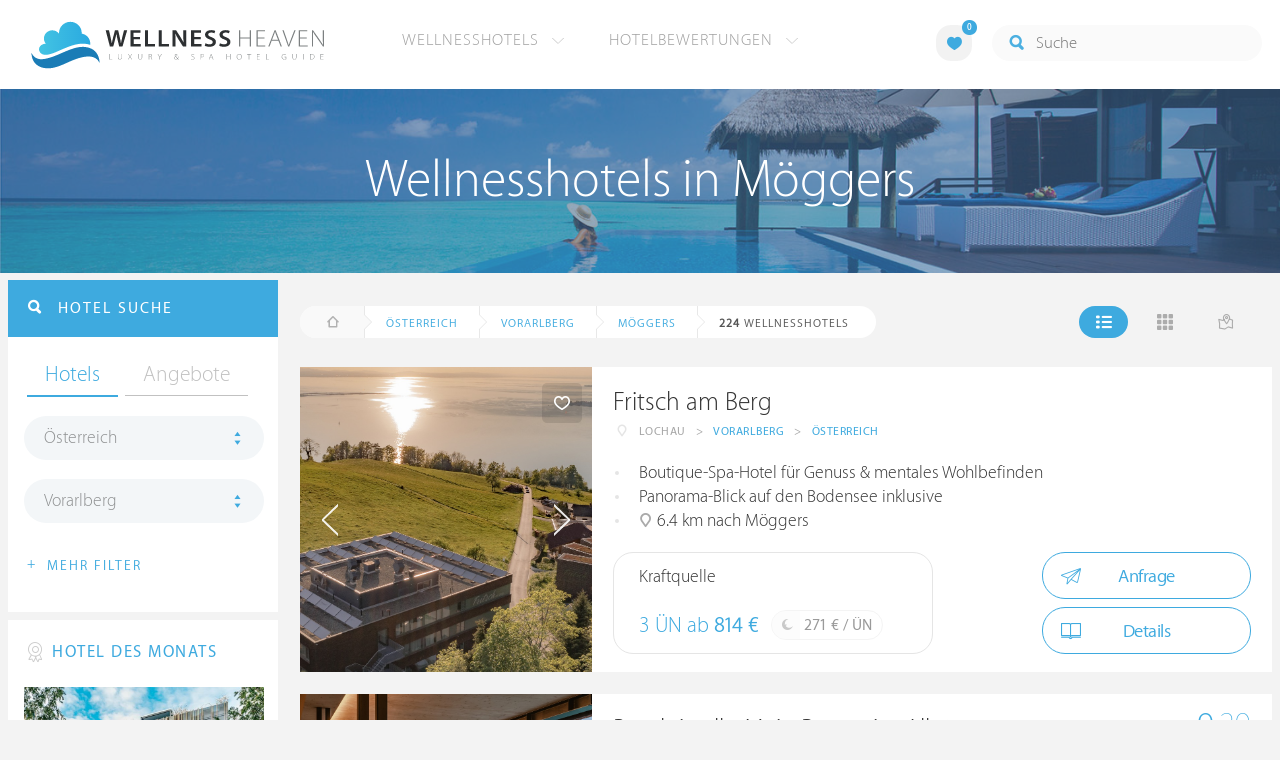

--- FILE ---
content_type: text/html; charset=UTF-8
request_url: https://at.wellness-heaven.de/wellnesshotels/oesterreich/vorarlberg/m%C3%B6ggers/
body_size: 25274
content:

<!DOCTYPE html>
<!--[if lt IE 7]>      <html class="no-js lt-ie9 lt-ie8 lt-ie7"> <![endif]-->
<!--[if IE 7]>         <html class="no-js lt-ie9 lt-ie8"> <![endif]-->
<!--[if IE 8]>         <html class="no-js lt-ie9"> <![endif]-->
<!--[if gt IE 8]><!--> 
<html class="no-js" lang="de"> <!--<![endif]-->
  
  <head>
  

<title>Wellnesshotels Möggers (Vorarlberg) » Die besten Hotels</title>
<meta name="description" content="Die besten Wellnesshotels in Möggers werden mit Bewertungen von Wellness Heaven präsentiert. Vorarlberg ist ideal für ein Wellness-Wochenende.">
<meta charset="utf-8">
<meta name="referrer" content="origin">
<meta name="robots" content="index,follow"><base href="https://at.wellness-heaven.de/" />
<link rel="alternate" hreflang="de" href="https://www.wellness-heaven.de/wellnesshotels/oesterreich/vorarlberg/m%C3%B6ggers/" />
<link rel="alternate" hreflang="de-CH" href="https://ch.wellness-heaven.de/wellnesshotels/oesterreich/vorarlberg/m%C3%B6ggers/" />
<link rel="alternate" hreflang="de-AT" href="https://at.wellness-heaven.de/wellnesshotels/oesterreich/vorarlberg/m%C3%B6ggers/" />
<meta name="viewport" content="width=device-width, initial-scale=1">

	<link rel="stylesheet" href="/css/normalize.min.css">
	<link rel="stylesheet" href="/min/?g=pluginscss">
	<link rel="stylesheet" href="/min/?g=maincss">
    
    <script src="/min/?g=mainjs"></script>
    
<script type="text/javascript">var keyerl = 'AIzaSyB3rlUBxoeAhS9j8NTbG80xufgoTT-tTsk';</script><script>createCookie('tt','1','30');</script>    
 
	
	<script type="application/ld+json">
	{
  	"@context" : "https://schema.org",
  	"@type" : "WebSite",
  	"name" : "Wellness Heaven",
  	"alternateName" : "Wellness Heaven Hotel Guide",
  	"url" : "https://www.wellness-heaven.de"
	}
	</script>
	<script type="application/ld+json">
    {
      "@context": "https://schema.org",
      "@type": "Organization",
      "url": "https://www.wellness-heaven.de",
      "logo": "https://www.wellness-heaven.de/img/logo.svg"
    }
    </script>
    
    <link rel="icon" href="/favi/favicon.ico">
    <link rel="icon" type="image/png" href="/favi/favicon-32x32.png" sizes="32x32">
    <link rel="icon" type="image/png" href="/favi/favicon-96x96.png" sizes="96x96">
    <link rel="apple-touch-icon" sizes="57x57" href="/favi/apple-touch-icon-57x57.png">
    <link rel="apple-touch-icon" sizes="60x60" href="/favi/apple-touch-icon-60x60.png">
    <link rel="apple-touch-icon" sizes="72x72" href="/favi/apple-touch-icon-72x72.png">
    <link rel="apple-touch-icon" sizes="76x76" href="/favi/apple-touch-icon-76x76.png">
    <link rel="apple-touch-icon" sizes="114x114" href="/favi/apple-touch-icon-114x114.png">
    <link rel="apple-touch-icon" sizes="120x120" href="/favi/apple-touch-icon-120x120.png">
    <link rel="apple-touch-icon" sizes="152x152" href="/favi/apple-touch-icon-152x152.png">
    <link rel="apple-touch-icon" sizes="180x180" href="/favi/apple-touch-icon-180x180.png">
    <link rel="manifest" href="/favi/manifest.json">
    <meta name="msapplication-TileColor" content="#ffffff">
    <meta name="msapplication-TileImage" content="/favi/mstile-144x144.png">
    <meta name="theme-color" content="#ffffff">

    <!--[if lt IE 9]>
        <script src="//html5shiv.googlecode.com/svn/trunk/html5.js"></script>
        <script>window.html5 || document.write('<script src="js/vendor/html5shiv.js"><\/script>')</script>
    <![endif]-->


 <link rel="next" href="/wellnesshotels/oesterreich/vorarlberg/m%C3%B6ggers/10/" /><meta property="og:image" content="/img/logo.svg"/><meta property="og:title" content="Wellnesshotels Möggers (Vorarlberg) » Die besten Hotels" />
</head>

<body>
    <!--[if lt IE 7]>
      <p class="browsehappy">You are using an <strong>outdated</strong> browser. Please <a href="https://browsehappy.com/">upgrade your browser</a> to improve your experience.</p>
    <![endif]-->


<style>#preLoader{position:fixed;left:0;top:0;right:0;bottom:0;background:rgba(255,255,255,.99);z-index:100500}.preloader-double-torus,.preloader-wrap,.preloader-wrap img{position:absolute;left:0;top:0;bottom:0;right:0;margin:auto}.preloader-double-torus,.preloader-wrap{height:110px;width:110px}.preloader-wrap img{height:70px;width:70px}.preloader-double-torus{border:9px double;border-radius:50%;border-color:rgba(62,170,223,.65) #3eaadf;animation:preloader-spin 570ms infinite linear;-o-animation:preloader-spin 570ms infinite linear;-ms-animation:preloader-spin 570ms infinite linear;-webkit-animation:preloader-spin 570ms infinite linear;-moz-animation:preloader-spin 570ms infinite linear}@keyframes preloader-spin{100%{transform:rotate(360deg)}}@-o-keyframes preloader-spin{100%{-o-transform:rotate(360deg);transform:rotate(360deg)}}@-ms-keyframes preloader-spin{100%{-ms-transform:rotate(360deg);transform:rotate(360deg)}}@-webkit-keyframes preloader-spin{100%{-webkit-transform:rotate(360deg);transform:rotate(360deg)}}@-moz-keyframes preloader-spin{100%{-moz-transform:rotate(360deg);transform:rotate(360deg)}}
</style>

<div id="preLoader">
<div class="preloader-wrap">
  <img src="/img/logo-cloud.svg">
  <div class="preloader-double-torus"></div>
</div>
</div>

    <div id="main">
      <header id="header">
        <div class="main-container">
          <a href="/" class="logo"><img src="/img/logo.svg" alt="Wellness Heaven Logo" class="logosvg"></a>
          <a href="/" id="mob-btn"><div class="menu-burger"><span></span></div></a>

          <nav class="header-menu clearfix">
            <ul class="f-left">
              <li>
                <a href="#">Wellnesshotels <span class="icon-arrow-down-small"></span></a>

                <div class="dropdown">
                  <ul>
                  	<li><a href="/karte/">Wellnesshotel Karte</a></li>
                    <li><a href="/awards/">Wellness Heaven Awards</a></li> 
                    <li><a href="/hotelbewertung/wellness-spa/">Die besten Wellnesshotels</a></li>
                    <li><a href="/wellness/personalisierte-suche/">Personalisierte Hotelsuche</a></li> 
                    <li><a href="/wellness-angebote/top/">Wellness Angebote</a></li> 
                    <li><a href="/wellness/pressemeldungen/">Presse</a></li>
                    <li><a href="/wellness/wellness-gewinnspiel/">Gewinnspiel</a></li>
                    
                  </ul>
                </div>
              </li>
              <li>
                <a href="#">Hotelbewertungen <span class="icon-arrow-down-small"></span></a>

                <div class="dropdown">
                  <ul>
                    <li><a href="/wellness/testbericht-kriterien/">Test-Kriterien</a></li>
                    <li><a href="/wellness/bewertungsalgorithmus/">Bewertungs-Algorithmus</a></li>
                    <li><a href="/wellness/testbericht-experten/">Hoteltester</a></li>
                    <li><a href="/magazin/">Magazin</a></li>
                    <li><a href="/wellness/hoteltesterin-kolumne/">Hoteltesterin Kolumne</a></li>
                    <li><a href="/wellness/wellnessfuehrer-willkommen/">Wellness Heaven</a></li>
                    <li><a href="/wellness/testbericht-philosophie/">Philosophie</a></li>
                    <li><a href="/wellness/listing-varianten/">Listing Varianten</a></li>
                  </ul>
                </div>
              </li>
            </ul>

            <a href="#" id="search-btn"><span class="icon-search"></span></a>

            <div class="f-right" id="searchbox">
              <input id="search" type="text" placeholder="Suche"/>
              <span class="icon-search"></span>
              <a href="#" class="close"><span class="icon-close"></span></a>
                <div id="search-prompter" class="search-prompter"></div>
              </div>

              <div class="f-right like-box-container">
                <a href="#" class="like-block"><i class="icon-heart-full"></i><span id="likeCount">0</span></a>

                <div class="likebox-dropdown" style="display:none;">
                  <div class="likebox-wrap mCustomScrollbar " style="display:none;">
                    <a href="/wellness/merkzettel/" class="btn btn-blue-full">
                      <span class="icon-plane"></span>Anfrage an alle
                    </a>
                    <div class="ui-likebox-msg">Ihre Favoriten-Liste ist leer.</div>
                    <ul id="likeBox" class="ui-autocomplete ui-menu">
                      <li class="ui-hotels-title" style="display:none">
                        <span class="cati">Hotels</span>
                        <span class="cati" id="hotelsCount"></span>
                      </li>
                      <li id="uiHotelsList"></li>

                      <li class="ui-angebote-title" style="display:none">
                        <span class="cati">Angebote</span>
                        <span class="cati" id="angeboteCont"></span>
                      </li>
                      <li id="uiAngeboteList"></li>
                    </ul>
                  </div>
                </div>

              </div> <!-- .like-box-container -->

            </div>
          </nav>
        </div>
      </header><!--END Eheader-->

 <div class="bn-block">
        <img class="lazy iecrop" data-src="/img/landing-header.jpg" alt="Wellnesshotels in Möggers">

        <h1><span>Wellnesshotels in Möggers</span></h1>
      </div><!--END .bn-block-->
 <nav id="breadcrumbs-menu"><ul><li class="home"><a href="/"><span class="icon-home"></span> Startseite</a></li><li><a href="/wellnesshotels/oesterreich/">Österreich</a></li><li><a href="/wellnesshotels/oesterreich/vorarlberg/">Vorarlberg</a></li><li><a href="/wellnesshotels/oesterreich/vorarlberg/m%C3%B6ggers/">Möggers</a></li>   </ul></nav><!--END #menu-->
      <div class="main-container l-aside-wrap clearfix left-aside-main">
        <div class="eRowFluid_dynamic f-right">    <div id="mainContWrap">      
          <div class="filter-block clearfix" id="filterBlockContent">
          <div class="f-left">
			<ul class="breadcrumbs-large clearfix" itemscope itemtype="http://schema.org/BreadcrumbList"><li class="home"><a href="/"><span class="icon-home"></span><span class="breadText"></span></a></li><li itemprop="itemListElement" itemscope itemtype="http://schema.org/ListItem"><a href="/wellnesshotels/oesterreich/" itemprop="item"><span itemprop="name">Österreich</span></a><meta itemprop="position" content="1"></li><li itemprop="itemListElement" itemscope itemtype="http://schema.org/ListItem"><a href="/wellnesshotels/oesterreich/vorarlberg/" itemprop="item"><span itemprop="name">Vorarlberg</span></a><meta itemprop="position" content="2"></li><li itemprop="itemListElement" itemscope itemtype="http://schema.org/ListItem"><a href="/wellnesshotels/oesterreich/vorarlberg/m%C3%B6ggers/" itemprop="item"><span itemprop="name">Möggers</span></a><meta itemprop="position" content="3"></li> <li itemprop="itemListElement" itemscope itemtype="http://schema.org/ListItem"><a class="numfound" itemprop="item"><span itemprop="name"><b>224</b> Wellnesshotels</span></a><meta itemprop="position" content="4"></li></ul>
		  </div>
            <div class="f-right">
              <ul class="hotels-list-tab" id="hotelListTab">
                <li class="active"><a href="#"><span class="icon-line"></span></a></li>
                <li><a href="#" class="block"><span class="icon-block"></span></a></li>
                <li><a href="#" class="map-btn"><span class="icon-map"></span></a></li>
                <li class="active"><a href="#" class="searcho-btn" id="mob-btn2"><span class="icon-search"></span><span class="filtertext">Filter</span></a></li>
              </ul>
              
            </div>
          </div>

          <div class="overflow-hidden">
        <ul class="hotels-list" itemprop="mainEntity" itemscope itemtype="https://schema.org/ItemList">
              <li itemprop="itemListElement" itemscope itemtype="https://schema.org/ListItem">
              <meta itemprop="position" content="1">
                <div class="cont" itemprop="item" itemscope="" itemtype="https://schema.org/Hotel">
                  <div class="img-block">
                    <a href="/wellnesshotel/fritsch-am-berg/" class="link-to" itemprop="url">

  <div class="swiper hotelswiper">
    <div class="swiper-wrapper">
    
      <div class="swiper-slide">
       <img class="swiper-lazy lazy iecrop" data-src="https://www.wellness-heaven.de/guide/fritsch-am-berg/fritsch-am-berg.jpg" data-srcset="https://www.wellness-heaven.de/guide/fritsch-am-berg/fritsch-am-berg.jpg 900w, https://www.wellness-heaven.de/guide/fritsch-am-berg/fritsch-am-berg_gr.jpg 1600w" alt="Wellnesshotel Vorarlberg Fritsch am Berg">
        <div class="swiper-lazy-preloader swiper-lazy-preloader-white"></div>
      </div>

 		<div class="swiper-slide">
        <img class="swiper-lazy" data-src="https://www.wellness-heaven.de/guide/fritsch-am-berg/data/image/fritsch-am-berg-68b6e44db76e4.jpeg" alt="Fritsch am Berg | Bild 1" />
        <div class="swiper-lazy-preloader swiper-lazy-preloader-white"></div>
      	</div>

 		<div class="swiper-slide">
        <img class="swiper-lazy" data-src="https://www.wellness-heaven.de/guide/fritsch-am-berg/data/image/fritsch-am-berg-68b6e3cb21d02.jpeg" alt="Fritsch am Berg | Bild 2" />
        <div class="swiper-lazy-preloader swiper-lazy-preloader-white"></div>
      	</div>

 		<div class="swiper-slide">
        <img class="swiper-lazy" data-src="https://www.wellness-heaven.de/guide/fritsch-am-berg/data/image/fritsch-am-berg-68b6e3ae1da06.jpeg" alt="Fritsch am Berg | Bild 3" />
        <div class="swiper-lazy-preloader swiper-lazy-preloader-white"></div>
      	</div>

 		<div class="swiper-slide">
        <img class="swiper-lazy" data-src="https://www.wellness-heaven.de/guide/fritsch-am-berg/data/image/fritsch-am-berg-68b6e3a52fe0b.jpeg" alt="Fritsch am Berg | Bild 4" />
        <div class="swiper-lazy-preloader swiper-lazy-preloader-white"></div>
      	</div>

 		<div class="swiper-slide">
        <img class="swiper-lazy" data-src="https://www.wellness-heaven.de/guide/fritsch-am-berg/data/image/fritsch-am-berg-68b6e49e42c87.jpeg" alt="Fritsch am Berg | Bild 5" />
        <div class="swiper-lazy-preloader swiper-lazy-preloader-white"></div>
      	</div>

 		<div class="swiper-slide">
        <img class="swiper-lazy" data-src="https://www.wellness-heaven.de/guide/fritsch-am-berg/data/image/fritsch-am-berg-68b6e3dbcefe2.jpeg" alt="Fritsch am Berg | Bild 6" />
        <div class="swiper-lazy-preloader swiper-lazy-preloader-white"></div>
      	</div>

 		<div class="swiper-slide">
        <img class="swiper-lazy" data-src="https://www.wellness-heaven.de/guide/fritsch-am-berg/data/image/fritsch-am-berg-68b6e4a94a25b.jpeg" alt="Fritsch am Berg | Bild 7" />
        <div class="swiper-lazy-preloader swiper-lazy-preloader-white"></div>
      	</div>

 		<div class="swiper-slide">
        <img class="swiper-lazy" data-src="https://www.wellness-heaven.de/guide/fritsch-am-berg/data/image/fritsch-am-berg-68b6e47117c73.jpeg" alt="Fritsch am Berg | Bild 8" />
        <div class="swiper-lazy-preloader swiper-lazy-preloader-white"></div>
      	</div>

 		<div class="swiper-slide">
        <img class="swiper-lazy" data-src="https://www.wellness-heaven.de/guide/fritsch-am-berg/data/image/fritsch-am-berg-68b6e4a1d641b.jpeg" alt="Fritsch am Berg | Bild 9" />
        <div class="swiper-lazy-preloader swiper-lazy-preloader-white"></div>
      	</div>

 		<div class="swiper-slide">
        <img class="swiper-lazy" data-src="https://www.wellness-heaven.de/guide/fritsch-am-berg/data/image/fritsch-am-berg-68b6e4b8a256f.jpeg" alt="Fritsch am Berg | Bild 10" />
        <div class="swiper-lazy-preloader swiper-lazy-preloader-white"></div>
      	</div>

 		<div class="swiper-slide">
        <img class="swiper-lazy" data-src="https://www.wellness-heaven.de/guide/fritsch-am-berg/data/image/fritsch-am-berg-68b6e4784ba78.jpeg" alt="Fritsch am Berg | Bild 11" />
        <div class="swiper-lazy-preloader swiper-lazy-preloader-white"></div>
      	</div>

 		<div class="swiper-slide">
        <img class="swiper-lazy" data-src="https://www.wellness-heaven.de/guide/fritsch-am-berg/data/image/fritsch-am-berg-68b6e499c7f67.jpeg" alt="Fritsch am Berg | Bild 12" />
        <div class="swiper-lazy-preloader swiper-lazy-preloader-white"></div>
      	</div>

 		<div class="swiper-slide">
        <img class="swiper-lazy" data-src="https://www.wellness-heaven.de/guide/fritsch-am-berg/data/image/fritsch-am-berg-68b6e4a520757.jpeg" alt="Fritsch am Berg | Bild 13" />
        <div class="swiper-lazy-preloader swiper-lazy-preloader-white"></div>
      	</div>

 		<div class="swiper-slide">
        <img class="swiper-lazy" data-src="https://www.wellness-heaven.de/guide/fritsch-am-berg/data/image/fritsch-am-berg-68b6e4adb4a2e.jpeg" alt="Fritsch am Berg | Bild 14" />
        <div class="swiper-lazy-preloader swiper-lazy-preloader-white"></div>
      	</div>

 		<div class="swiper-slide">
        <img class="swiper-lazy" data-src="https://www.wellness-heaven.de/guide/fritsch-am-berg/data/image/fritsch-am-berg-68b6e6e8890d7.jpeg" alt="Fritsch am Berg | Bild 15" />
        <div class="swiper-lazy-preloader swiper-lazy-preloader-white"></div>
      	</div>

 		<div class="swiper-slide">
        <img class="swiper-lazy" data-src="https://www.wellness-heaven.de/guide/fritsch-am-berg/data/image/fritsch-am-berg-68b6ee905541b.jpeg" alt="Fritsch am Berg | Bild 16" />
        <div class="swiper-lazy-preloader swiper-lazy-preloader-white"></div>
      	</div>

 		<div class="swiper-slide">
        <img class="swiper-lazy" data-src="https://www.wellness-heaven.de/guide/fritsch-am-berg/data/image/fritsch-am-berg-68b6eefd17c49.jpeg" alt="Fritsch am Berg | Bild 17" />
        <div class="swiper-lazy-preloader swiper-lazy-preloader-white"></div>
      	</div>

 		<div class="swiper-slide">
        <img class="swiper-lazy" data-src="https://www.wellness-heaven.de/guide/fritsch-am-berg/data/image/fritsch-am-berg-68b6f07e1ce95.jpeg" alt="Fritsch am Berg | Bild 18" />
        <div class="swiper-lazy-preloader swiper-lazy-preloader-white"></div>
      	</div>

 		<div class="swiper-slide">
        <img class="swiper-lazy" data-src="https://www.wellness-heaven.de/guide/fritsch-am-berg/data/image/fritsch-am-berg-68b6f09ed0757.jpeg" alt="Fritsch am Berg | Bild 19" />
        <div class="swiper-lazy-preloader swiper-lazy-preloader-white"></div>
      	</div>

 		<div class="swiper-slide">
        <img class="swiper-lazy" data-src="https://www.wellness-heaven.de/guide/fritsch-am-berg/data/image/fritsch-am-berg-68b6f47b73466.jpeg" alt="Fritsch am Berg | Bild 20" />
        <div class="swiper-lazy-preloader swiper-lazy-preloader-white"></div>
      	</div>

 		<div class="swiper-slide">
        <img class="swiper-lazy" data-src="https://www.wellness-heaven.de/guide/fritsch-am-berg/data/image/fritsch-am-berg-68b6f72d3997b.jpeg" alt="Fritsch am Berg | Bild 21" />
        <div class="swiper-lazy-preloader swiper-lazy-preloader-white"></div>
      	</div>

 		<div class="swiper-slide">
        <img class="swiper-lazy" data-src="https://www.wellness-heaven.de/guide/fritsch-am-berg/data/image/fritsch-am-berg-68b6f85d12623.jpeg" alt="Fritsch am Berg | Bild 22" />
        <div class="swiper-lazy-preloader swiper-lazy-preloader-white"></div>
      	</div>

    </div>
    <div class="swiper-button-next"><i class="icon-arrow-right"></i></div>
    <div class="swiper-button-prev"><i class="icon-arrow-left"></i></div>

  </div>

                    </a>
                    <meta itemprop="image" content="https://www.wellness-heaven.de/guide/fritsch-am-berg/fritsch-am-berg.jpg">
                    <noscript><img src="https://www.wellness-heaven.de/guide/fritsch-am-berg/fritsch-am-berg.jpg" alt="Wellnesshotel Vorarlberg"></noscript>
                    <a href="#" class="like" data-id="h869"><span class="icon-heart"></span></a>
                  </div>

                  <div class="text-block">
                    <h2 itemprop="name"><a href="/wellnesshotel/fritsch-am-berg/">Fritsch am Berg</a></h2>
                  
                    <ul class="location-list" itemprop="address" itemscope itemtype="https://schema.org/PostalAddress">
					<li class="location-ic"><span class="icon-location"></span></li>
                      <li itemprop="addressLocality">Lochau</li>
                      <li>></li>
                      <li itemprop="addressRegion"><a href="/wellnesshotels/oesterreich/vorarlberg/" title="Wellness Vorarlberg">Vorarlberg</a></li>
                      <li>></li>
                      <li itemprop="addressCountry"><a href="/wellnesshotels/oesterreich/" title="Wellnesshotels Österreich">Österreich</a></li>
                    </ul>
<meta itemprop="telephone" content="0557443029">
<div class="progress-spacer2"></div><meta itemprop="priceRange" content="271 €">
                    <ul class="bullets-list">
                      <li>Boutique-Spa-Hotel für Genuss & mentales Wohlbefinden</li> <li>Panorama-Blick auf den Bodensee inklusive</li> <li><span class="icon-location"></span> 6.4 km nach Möggers</li>
                    </ul>

 					<a href="/wellnesshotel/fritsch-am-berg/angebot/13637/" class="price-block">
                      <p class="title">Kraftquelle</p>

                      <p class="price">3 ÜN ab <span>814 €</span></p>

                      <span class="full-day">
                        <span class="icon-moon"></span>
                        <p>271 € / ÜN</p>
                      </span>
                    </a>


                    <div class="button-block"><a href="/wellnesshotel/fritsch-am-berg/anfrage/" id="anfr" class="btn btn-blue"><span class="icon-plane"></span>Anfrage</a>                <a href="/wellnesshotel/fritsch-am-berg/" class="btn btn-blue"><span class="icon-book"></span>Details</a>
                    </div>
                  </div>
                </div>
              </li>


              <li itemprop="itemListElement" itemscope itemtype="https://schema.org/ListItem">
              <meta itemprop="position" content="2">
                <div class="cont" itemprop="item" itemscope="" itemtype="https://schema.org/Hotel">
                  <div class="img-block">
                    <a href="/wellnesshotel/bergkristall-natur-spa/" class="link-to" itemprop="url">

  <div class="swiper hotelswiper">
    <div class="swiper-wrapper">
    
      <div class="swiper-slide">
       <img class="swiper-lazy lazy iecrop" data-src="https://www.wellness-heaven.de/guide/bergkristall-natur-spa/bergkristall-natur-spa.jpg" data-srcset="https://www.wellness-heaven.de/guide/bergkristall-natur-spa/bergkristall-natur-spa.jpg 900w, https://www.wellness-heaven.de/guide/bergkristall-natur-spa/bergkristall-natur-spa_gr.jpg 1600w" alt="Wellnesshotel Bayern Bergkristall - Mein Resort im Allgäu">
        <div class="swiper-lazy-preloader swiper-lazy-preloader-white"></div>
      </div>

 		<div class="swiper-slide">
        <img class="swiper-lazy" data-src="https://www.wellness-heaven.de/guide/bergkristall-natur-spa/data/image/bergkristall-natur-spa-69305997ce4d2.jpeg" alt="Bergkristall - Mein Resort im Allgäu | Bild 1" />
        <div class="swiper-lazy-preloader swiper-lazy-preloader-white"></div>
      	</div>

 		<div class="swiper-slide">
        <img class="swiper-lazy" data-src="https://www.wellness-heaven.de/guide/bergkristall-natur-spa/data/image/bergkristall-natur-spa-695f69b1a7651.jpeg" alt="Bergkristall - Mein Resort im Allgäu | Bild 2" />
        <div class="swiper-lazy-preloader swiper-lazy-preloader-white"></div>
      	</div>

 		<div class="swiper-slide">
        <img class="swiper-lazy" data-src="https://www.wellness-heaven.de/guide/bergkristall-natur-spa/data/image/bergkristall-natur-spa-693059981c6c4.jpeg" alt="Bergkristall - Mein Resort im Allgäu | Bild 3" />
        <div class="swiper-lazy-preloader swiper-lazy-preloader-white"></div>
      	</div>

 		<div class="swiper-slide">
        <img class="swiper-lazy" data-src="https://www.wellness-heaven.de/guide/bergkristall-natur-spa/data/image/bergkristall-natur-spa-693059984374f.jpeg" alt="Bergkristall - Mein Resort im Allgäu | Bild 4" />
        <div class="swiper-lazy-preloader swiper-lazy-preloader-white"></div>
      	</div>

 		<div class="swiper-slide">
        <img class="swiper-lazy" data-src="https://www.wellness-heaven.de/guide/bergkristall-natur-spa/data/image/bergkristall-natur-spa-693059985e0da.jpeg" alt="Bergkristall - Mein Resort im Allgäu | Bild 5" />
        <div class="swiper-lazy-preloader swiper-lazy-preloader-white"></div>
      	</div>

 		<div class="swiper-slide">
        <img class="swiper-lazy" data-src="https://www.wellness-heaven.de/guide/bergkristall-natur-spa/data/image/bergkristall-natur-spa-6957cd67743f6.jpeg" alt="Bergkristall - Mein Resort im Allgäu | Bild 6" />
        <div class="swiper-lazy-preloader swiper-lazy-preloader-white"></div>
      	</div>

 		<div class="swiper-slide">
        <img class="swiper-lazy" data-src="https://www.wellness-heaven.de/guide/bergkristall-natur-spa/data/image/bergkristall-natur-spa-693059987ef83.jpeg" alt="Bergkristall - Mein Resort im Allgäu | Bild 7" />
        <div class="swiper-lazy-preloader swiper-lazy-preloader-white"></div>
      	</div>

 		<div class="swiper-slide">
        <img class="swiper-lazy" data-src="https://www.wellness-heaven.de/guide/bergkristall-natur-spa/data/image/bergkristall-natur-spa-693059989e5a8.jpeg" alt="Bergkristall - Mein Resort im Allgäu | Bild 8" />
        <div class="swiper-lazy-preloader swiper-lazy-preloader-white"></div>
      	</div>

 		<div class="swiper-slide">
        <img class="swiper-lazy" data-src="https://www.wellness-heaven.de/guide/bergkristall-natur-spa/data/image/bergkristall-natur-spa-69305998bce83.jpeg" alt="Bergkristall - Mein Resort im Allgäu | Bild 9" />
        <div class="swiper-lazy-preloader swiper-lazy-preloader-white"></div>
      	</div>

 		<div class="swiper-slide">
        <img class="swiper-lazy" data-src="https://www.wellness-heaven.de/guide/bergkristall-natur-spa/data/image/bergkristall-natur-spa-69305998de5da.jpeg" alt="Bergkristall - Mein Resort im Allgäu | Bild 10" />
        <div class="swiper-lazy-preloader swiper-lazy-preloader-white"></div>
      	</div>

 		<div class="swiper-slide">
        <img class="swiper-lazy" data-src="https://www.wellness-heaven.de/guide/bergkristall-natur-spa/data/image/bergkristall-natur-spa-69305e4f819c5.jpeg" alt="Bergkristall - Mein Resort im Allgäu | Bild 11" />
        <div class="swiper-lazy-preloader swiper-lazy-preloader-white"></div>
      	</div>

 		<div class="swiper-slide">
        <img class="swiper-lazy" data-src="https://www.wellness-heaven.de/guide/bergkristall-natur-spa/data/image/bergkristall-natur-spa-693059992be56.jpeg" alt="Bergkristall - Mein Resort im Allgäu | Bild 12" />
        <div class="swiper-lazy-preloader swiper-lazy-preloader-white"></div>
      	</div>

 		<div class="swiper-slide">
        <img class="swiper-lazy" data-src="https://www.wellness-heaven.de/guide/bergkristall-natur-spa/data/image/bergkristall-natur-spa-693059994e2c3.jpeg" alt="Bergkristall - Mein Resort im Allgäu | Bild 13" />
        <div class="swiper-lazy-preloader swiper-lazy-preloader-white"></div>
      	</div>

 		<div class="swiper-slide">
        <img class="swiper-lazy" data-src="https://www.wellness-heaven.de/guide/bergkristall-natur-spa/data/image/bergkristall-natur-spa-693059996d0d6.jpeg" alt="Bergkristall - Mein Resort im Allgäu | Bild 14" />
        <div class="swiper-lazy-preloader swiper-lazy-preloader-white"></div>
      	</div>

 		<div class="swiper-slide">
        <img class="swiper-lazy" data-src="https://www.wellness-heaven.de/guide/bergkristall-natur-spa/data/image/bergkristall-natur-spa-693059998f7c4.jpeg" alt="Bergkristall - Mein Resort im Allgäu | Bild 15" />
        <div class="swiper-lazy-preloader swiper-lazy-preloader-white"></div>
      	</div>

 		<div class="swiper-slide">
        <img class="swiper-lazy" data-src="https://www.wellness-heaven.de/guide/bergkristall-natur-spa/data/image/bergkristall-natur-spa-69305999b2f66.jpeg" alt="Bergkristall - Mein Resort im Allgäu | Bild 16" />
        <div class="swiper-lazy-preloader swiper-lazy-preloader-white"></div>
      	</div>

 		<div class="swiper-slide">
        <img class="swiper-lazy" data-src="https://www.wellness-heaven.de/guide/bergkristall-natur-spa/data/image/bergkristall-natur-spa-69305999d627a.jpeg" alt="Bergkristall - Mein Resort im Allgäu | Bild 17" />
        <div class="swiper-lazy-preloader swiper-lazy-preloader-white"></div>
      	</div>

 		<div class="swiper-slide">
        <img class="swiper-lazy" data-src="https://www.wellness-heaven.de/guide/bergkristall-natur-spa/data/image/bergkristall-natur-spa-69305999f3759.jpeg" alt="Bergkristall - Mein Resort im Allgäu | Bild 18" />
        <div class="swiper-lazy-preloader swiper-lazy-preloader-white"></div>
      	</div>

 		<div class="swiper-slide">
        <img class="swiper-lazy" data-src="https://www.wellness-heaven.de/guide/bergkristall-natur-spa/data/image/bergkristall-natur-spa-69305ebc4b35d.jpeg" alt="Bergkristall - Mein Resort im Allgäu | Bild 19" />
        <div class="swiper-lazy-preloader swiper-lazy-preloader-white"></div>
      	</div>

 		<div class="swiper-slide">
        <img class="swiper-lazy" data-src="https://www.wellness-heaven.de/guide/bergkristall-natur-spa/data/image/bergkristall-natur-spa-6930599a50b11.jpeg" alt="Bergkristall - Mein Resort im Allgäu | Bild 20" />
        <div class="swiper-lazy-preloader swiper-lazy-preloader-white"></div>
      	</div>

 		<div class="swiper-slide">
        <img class="swiper-lazy" data-src="https://www.wellness-heaven.de/guide/bergkristall-natur-spa/data/image/bergkristall-natur-spa-69305f2ddaba8.jpeg" alt="Bergkristall - Mein Resort im Allgäu | Bild 21" />
        <div class="swiper-lazy-preloader swiper-lazy-preloader-white"></div>
      	</div>

 		<div class="swiper-slide">
        <img class="swiper-lazy" data-src="https://www.wellness-heaven.de/guide/bergkristall-natur-spa/data/image/bergkristall-natur-spa-6930599aaac56.jpeg" alt="Bergkristall - Mein Resort im Allgäu | Bild 22" />
        <div class="swiper-lazy-preloader swiper-lazy-preloader-white"></div>
      	</div>

 		<div class="swiper-slide">
        <img class="swiper-lazy" data-src="https://www.wellness-heaven.de/guide/bergkristall-natur-spa/data/image/bergkristall-natur-spa-6930599ad035e.jpeg" alt="Bergkristall - Mein Resort im Allgäu | Bild 23" />
        <div class="swiper-lazy-preloader swiper-lazy-preloader-white"></div>
      	</div>

 		<div class="swiper-slide">
        <img class="swiper-lazy" data-src="https://www.wellness-heaven.de/guide/bergkristall-natur-spa/data/image/bergkristall-natur-spa-6930599aed324.jpeg" alt="Bergkristall - Mein Resort im Allgäu | Bild 24" />
        <div class="swiper-lazy-preloader swiper-lazy-preloader-white"></div>
      	</div>

 		<div class="swiper-slide">
        <img class="swiper-lazy" data-src="https://www.wellness-heaven.de/guide/bergkristall-natur-spa/data/image/bergkristall-natur-spa-69305f7e1b765.jpeg" alt="Bergkristall - Mein Resort im Allgäu | Bild 25" />
        <div class="swiper-lazy-preloader swiper-lazy-preloader-white"></div>
      	</div>

 		<div class="swiper-slide">
        <img class="swiper-lazy" data-src="https://www.wellness-heaven.de/guide/bergkristall-natur-spa/data/image/bergkristall-natur-spa-693059a80e943.jpeg" alt="Bergkristall - Mein Resort im Allgäu | Bild 26" />
        <div class="swiper-lazy-preloader swiper-lazy-preloader-white"></div>
      	</div>

 		<div class="swiper-slide">
        <img class="swiper-lazy" data-src="https://www.wellness-heaven.de/guide/bergkristall-natur-spa/data/image/bergkristall-natur-spa-693059afe2c77.jpeg" alt="Bergkristall - Mein Resort im Allgäu | Bild 27" />
        <div class="swiper-lazy-preloader swiper-lazy-preloader-white"></div>
      	</div>

 		<div class="swiper-slide">
        <img class="swiper-lazy" data-src="https://www.wellness-heaven.de/guide/bergkristall-natur-spa/data/image/bergkristall-natur-spa-693059b3d48c5.jpeg" alt="Bergkristall - Mein Resort im Allgäu | Bild 28" />
        <div class="swiper-lazy-preloader swiper-lazy-preloader-white"></div>
      	</div>

 		<div class="swiper-slide">
        <img class="swiper-lazy" data-src="https://www.wellness-heaven.de/guide/bergkristall-natur-spa/data/image/bergkristall-natur-spa-69305a94d2885.jpeg" alt="Bergkristall - Mein Resort im Allgäu | Bild 29" />
        <div class="swiper-lazy-preloader swiper-lazy-preloader-white"></div>
      	</div>

 		<div class="swiper-slide">
        <img class="swiper-lazy" data-src="https://www.wellness-heaven.de/guide/bergkristall-natur-spa/data/image/bergkristall-natur-spa-69305a9505964.jpeg" alt="Bergkristall - Mein Resort im Allgäu | Bild 30" />
        <div class="swiper-lazy-preloader swiper-lazy-preloader-white"></div>
      	</div>

 		<div class="swiper-slide">
        <img class="swiper-lazy" data-src="https://www.wellness-heaven.de/guide/bergkristall-natur-spa/data/image/bergkristall-natur-spa-69305a951961e.jpeg" alt="Bergkristall - Mein Resort im Allgäu | Bild 31" />
        <div class="swiper-lazy-preloader swiper-lazy-preloader-white"></div>
      	</div>

    </div>
    <div class="swiper-button-next"><i class="icon-arrow-right"></i></div>
    <div class="swiper-button-prev"><i class="icon-arrow-left"></i></div>

  </div>

                    </a>
                    <meta itemprop="image" content="https://www.wellness-heaven.de/guide/bergkristall-natur-spa/bergkristall-natur-spa.jpg">
                    <noscript><img src="https://www.wellness-heaven.de/guide/bergkristall-natur-spa/bergkristall-natur-spa.jpg" alt="Wellnesshotel Bayern"></noscript>
                    <a href="#" class="like" data-id="h356"><span class="icon-heart"></span></a>
                  </div>

                  <div class="text-block">
                    <h2 itemprop="name"><a href="/wellnesshotel/bergkristall-natur-spa/">Bergkristall - Mein Resort im Allgäu</a></h2>
                  
                    <ul class="location-list" itemprop="address" itemscope itemtype="https://schema.org/PostalAddress">
					<li class="location-ic"><span class="icon-location"></span></li>
                      <li itemprop="addressLocality">Oberstaufen</li>
                      <li>></li>
                      <li itemprop="addressRegion"><a href="/wellnesshotels/deutschland/bayern/" title="Wellness Bayern">Bayern</a></li>
                      <li>></li>
                      <li itemprop="addressCountry"><a href="/wellnesshotels/deutschland/" title="Wellnesshotels Deutschland">Deutschland</a></li>
                    </ul>
<meta itemprop="telephone" content="08386 9110">

					<div class="progress-wrapper"  itemscope="" itemprop="AggregateRating" itemtype="https://schema.org/AggregateRating">
                      <a href="/wellnesshotel/bergkristall-natur-spa/testbericht-wellness/" class="link-to" itemprop="url"></a>
<span itemscope="" itemprop="author" itemtype="https://schema.org/Organization" ><meta itemprop="name" content="Wellness Heaven"></span>
					<div class="progress-block" data-progress="76.333333333333">
                      <p itemprop="ratingValue"><span>9.</span>29</p>
                      <meta itemprop="bestRating" content="10" /><meta itemprop="worstRating" content="1" />
                      <meta itemprop="reviewCount" content="5" />

                      <div class="progress"><div></div></div>
                    </div>
                    </div>
<meta itemprop="priceRange" content="290 €">
                    <ul class="bullets-list">
                      <li>Resorterweiterung 2025: wir investieren weiter in Ihr Wohlbefinden</li> <li>Ganzheitliches Wellnessresort – auf höchstem Niveau: natürlich & lebensfroh</li> <li><span class="icon-location"></span> 14.2 km nach Möggers</li>
                    </ul>

 					<a href="/wellnesshotel/bergkristall-natur-spa/angebot/12245/" class="price-block">
                      <p class="title">Frühlingsgefühle</p>

                      <p class="price">4 ÜN ab <span>1159 €</span></p>

                      <span class="full-day">
                        <span class="icon-moon"></span>
                        <p>290 € / ÜN</p>
                      </span>
                    </a>


                    <div class="button-block"><a href="/wellnesshotel/bergkristall-natur-spa/buchung/" id="buchi" class="btn btn-blue"><span class="icon-checkin" style="left:12px;"></span>Preise</a>                <a href="/wellnesshotel/bergkristall-natur-spa/" class="btn btn-blue"><span class="icon-book"></span>Details</a>
                    </div>
                  </div>
                </div>
              </li>


              <li itemprop="itemListElement" itemscope itemtype="https://schema.org/ListItem">
              <meta itemprop="position" content="3">
                <div class="cont" itemprop="item" itemscope="" itemtype="https://schema.org/Hotel">
                  <div class="img-block">
                    <a href="/wellnesshotel/allgaeu-sonne/" class="link-to" itemprop="url">

  <div class="swiper hotelswiper">
    <div class="swiper-wrapper">
    
      <div class="swiper-slide">
       <img class="swiper-lazy lazy iecrop" data-src="https://www.wellness-heaven.de/guide/allgaeu-sonne/allgaeu-sonne.jpg" data-srcset="https://www.wellness-heaven.de/guide/allgaeu-sonne/allgaeu-sonne.jpg 900w, https://www.wellness-heaven.de/guide/allgaeu-sonne/allgaeu-sonne_gr.jpg 1600w" alt="Wellnesshotel Bayern Allgäu Sonne">
        <div class="swiper-lazy-preloader swiper-lazy-preloader-white"></div>
      </div>

 		<div class="swiper-slide">
        <img class="swiper-lazy" data-src="https://www.wellness-heaven.de/guide/allgaeu-sonne/data/image/allgaeu-sonne-630cbcc69e750.jpeg" alt="Allgäu Sonne | Bild 1" />
        <div class="swiper-lazy-preloader swiper-lazy-preloader-white"></div>
      	</div>

 		<div class="swiper-slide">
        <img class="swiper-lazy" data-src="https://www.wellness-heaven.de/guide/allgaeu-sonne/data/image/allgaeu-sonne-630cbcc855803.jpeg" alt="Allgäu Sonne | Bild 2" />
        <div class="swiper-lazy-preloader swiper-lazy-preloader-white"></div>
      	</div>

 		<div class="swiper-slide">
        <img class="swiper-lazy" data-src="https://www.wellness-heaven.de/guide/allgaeu-sonne/data/image/allgaeu-sonne-62ea2f849a436.jpeg" alt="Allgäu Sonne | Bild 3" />
        <div class="swiper-lazy-preloader swiper-lazy-preloader-white"></div>
      	</div>

 		<div class="swiper-slide">
        <img class="swiper-lazy" data-src="https://www.wellness-heaven.de/guide/allgaeu-sonne/data/image/allgaeu-sonne-648ec86a7e9c7.jpeg" alt="Allgäu Sonne | Bild 4" />
        <div class="swiper-lazy-preloader swiper-lazy-preloader-white"></div>
      	</div>

 		<div class="swiper-slide">
        <img class="swiper-lazy" data-src="https://www.wellness-heaven.de/guide/allgaeu-sonne/data/image/allgaeu-sonne-66c6011835848.jpeg" alt="Allgäu Sonne | Bild 5" />
        <div class="swiper-lazy-preloader swiper-lazy-preloader-white"></div>
      	</div>

 		<div class="swiper-slide">
        <img class="swiper-lazy" data-src="https://www.wellness-heaven.de/guide/allgaeu-sonne/data/image/allgaeu-sonne-66c6011851acc.jpeg" alt="Allgäu Sonne | Bild 6" />
        <div class="swiper-lazy-preloader swiper-lazy-preloader-white"></div>
      	</div>

 		<div class="swiper-slide">
        <img class="swiper-lazy" data-src="https://www.wellness-heaven.de/guide/allgaeu-sonne/data/image/allgaeu-sonne-630cbcc9080ac.jpeg" alt="Allgäu Sonne | Bild 7" />
        <div class="swiper-lazy-preloader swiper-lazy-preloader-white"></div>
      	</div>

 		<div class="swiper-slide">
        <img class="swiper-lazy" data-src="https://www.wellness-heaven.de/guide/allgaeu-sonne/data/image/allgaeu-sonne-62ea2f40d2028.jpeg" alt="Allgäu Sonne | Bild 8" />
        <div class="swiper-lazy-preloader swiper-lazy-preloader-white"></div>
      	</div>

 		<div class="swiper-slide">
        <img class="swiper-lazy" data-src="https://www.wellness-heaven.de/guide/allgaeu-sonne/data/image/allgaeu-sonne-630cbcc92f44f.jpeg" alt="Allgäu Sonne | Bild 9" />
        <div class="swiper-lazy-preloader swiper-lazy-preloader-white"></div>
      	</div>

 		<div class="swiper-slide">
        <img class="swiper-lazy" data-src="https://www.wellness-heaven.de/guide/allgaeu-sonne/data/image/allgaeu-sonne-66c6011764511.jpeg" alt="Allgäu Sonne | Bild 10" />
        <div class="swiper-lazy-preloader swiper-lazy-preloader-white"></div>
      	</div>

 		<div class="swiper-slide">
        <img class="swiper-lazy" data-src="https://www.wellness-heaven.de/guide/allgaeu-sonne/data/image/allgaeu-sonne-62ea2f2cf238c.jpeg" alt="Allgäu Sonne | Bild 11" />
        <div class="swiper-lazy-preloader swiper-lazy-preloader-white"></div>
      	</div>

 		<div class="swiper-slide">
        <img class="swiper-lazy" data-src="https://www.wellness-heaven.de/guide/allgaeu-sonne/data/image/allgaeu-sonne-630cb2bdce958.jpeg" alt="Allgäu Sonne | Bild 12" />
        <div class="swiper-lazy-preloader swiper-lazy-preloader-white"></div>
      	</div>

 		<div class="swiper-slide">
        <img class="swiper-lazy" data-src="https://www.wellness-heaven.de/guide/allgaeu-sonne/data/image/allgaeu-sonne-62ea30fab9dc9.jpeg" alt="Allgäu Sonne | Bild 13" />
        <div class="swiper-lazy-preloader swiper-lazy-preloader-white"></div>
      	</div>

 		<div class="swiper-slide">
        <img class="swiper-lazy" data-src="https://www.wellness-heaven.de/guide/allgaeu-sonne/data/image/allgaeu-sonne-62ea2fedc4569.jpeg" alt="Allgäu Sonne | Bild 14" />
        <div class="swiper-lazy-preloader swiper-lazy-preloader-white"></div>
      	</div>

 		<div class="swiper-slide">
        <img class="swiper-lazy" data-src="https://www.wellness-heaven.de/guide/allgaeu-sonne/data/image/allgaeu-sonne-62ea544fe1cd1.jpeg" alt="Allgäu Sonne | Bild 15" />
        <div class="swiper-lazy-preloader swiper-lazy-preloader-white"></div>
      	</div>

 		<div class="swiper-slide">
        <img class="swiper-lazy" data-src="https://www.wellness-heaven.de/guide/allgaeu-sonne/data/image/allgaeu-sonne-62ea300598868.jpeg" alt="Allgäu Sonne | Bild 16" />
        <div class="swiper-lazy-preloader swiper-lazy-preloader-white"></div>
      	</div>

 		<div class="swiper-slide">
        <img class="swiper-lazy" data-src="https://www.wellness-heaven.de/guide/allgaeu-sonne/data/image/allgaeu-sonne-630cb21da2060.jpeg" alt="Allgäu Sonne | Bild 17" />
        <div class="swiper-lazy-preloader swiper-lazy-preloader-white"></div>
      	</div>

 		<div class="swiper-slide">
        <img class="swiper-lazy" data-src="https://www.wellness-heaven.de/guide/allgaeu-sonne/data/image/allgaeu-sonne-66c600dfbda5f.jpeg" alt="Allgäu Sonne | Bild 18" />
        <div class="swiper-lazy-preloader swiper-lazy-preloader-white"></div>
      	</div>

 		<div class="swiper-slide">
        <img class="swiper-lazy" data-src="https://www.wellness-heaven.de/guide/allgaeu-sonne/data/image/allgaeu-sonne-630cb24d4bb24.jpeg" alt="Allgäu Sonne | Bild 19" />
        <div class="swiper-lazy-preloader swiper-lazy-preloader-white"></div>
      	</div>

 		<div class="swiper-slide">
        <img class="swiper-lazy" data-src="https://www.wellness-heaven.de/guide/allgaeu-sonne/data/image/allgaeu-sonne-630cb285c3558.jpeg" alt="Allgäu Sonne | Bild 20" />
        <div class="swiper-lazy-preloader swiper-lazy-preloader-white"></div>
      	</div>

 		<div class="swiper-slide">
        <img class="swiper-lazy" data-src="https://www.wellness-heaven.de/guide/allgaeu-sonne/data/image/allgaeu-sonne-630cbab7e695b.jpeg" alt="Allgäu Sonne | Bild 21" />
        <div class="swiper-lazy-preloader swiper-lazy-preloader-white"></div>
      	</div>

 		<div class="swiper-slide">
        <img class="swiper-lazy" data-src="https://www.wellness-heaven.de/guide/allgaeu-sonne/data/image/allgaeu-sonne-64cb4b811e666.jpeg" alt="Allgäu Sonne | Bild 22" />
        <div class="swiper-lazy-preloader swiper-lazy-preloader-white"></div>
      	</div>

 		<div class="swiper-slide">
        <img class="swiper-lazy" data-src="https://www.wellness-heaven.de/guide/allgaeu-sonne/data/image/allgaeu-sonne-630cbac6729be.jpeg" alt="Allgäu Sonne | Bild 23" />
        <div class="swiper-lazy-preloader swiper-lazy-preloader-white"></div>
      	</div>

 		<div class="swiper-slide">
        <img class="swiper-lazy" data-src="https://www.wellness-heaven.de/guide/allgaeu-sonne/data/image/allgaeu-sonne-630cbcc80c2d1.jpeg" alt="Allgäu Sonne | Bild 24" />
        <div class="swiper-lazy-preloader swiper-lazy-preloader-white"></div>
      	</div>

 		<div class="swiper-slide">
        <img class="swiper-lazy" data-src="https://www.wellness-heaven.de/guide/allgaeu-sonne/data/image/allgaeu-sonne-63287ab327c1b.jpeg" alt="Allgäu Sonne | Bild 25" />
        <div class="swiper-lazy-preloader swiper-lazy-preloader-white"></div>
      	</div>

 		<div class="swiper-slide">
        <img class="swiper-lazy" data-src="https://www.wellness-heaven.de/guide/allgaeu-sonne/data/image/allgaeu-sonne-63287ae3e1054.jpeg" alt="Allgäu Sonne | Bild 26" />
        <div class="swiper-lazy-preloader swiper-lazy-preloader-white"></div>
      	</div>

 		<div class="swiper-slide">
        <img class="swiper-lazy" data-src="https://www.wellness-heaven.de/guide/allgaeu-sonne/data/image/allgaeu-sonne-6419d750bad0f.jpeg" alt="Allgäu Sonne | Bild 27" />
        <div class="swiper-lazy-preloader swiper-lazy-preloader-white"></div>
      	</div>

 		<div class="swiper-slide">
        <img class="swiper-lazy" data-src="https://www.wellness-heaven.de/guide/allgaeu-sonne/data/image/allgaeu-sonne-648ec86a5147d.jpeg" alt="Allgäu Sonne | Bild 28" />
        <div class="swiper-lazy-preloader swiper-lazy-preloader-white"></div>
      	</div>

 		<div class="swiper-slide">
        <img class="swiper-lazy" data-src="https://www.wellness-heaven.de/guide/allgaeu-sonne/data/image/allgaeu-sonne-6419d96ee285a.jpeg" alt="Allgäu Sonne | Bild 29" />
        <div class="swiper-lazy-preloader swiper-lazy-preloader-white"></div>
      	</div>

 		<div class="swiper-slide">
        <img class="swiper-lazy" data-src="https://www.wellness-heaven.de/guide/allgaeu-sonne/data/image/allgaeu-sonne-6419d98d5437c.jpeg" alt="Allgäu Sonne | Bild 30" />
        <div class="swiper-lazy-preloader swiper-lazy-preloader-white"></div>
      	</div>

 		<div class="swiper-slide">
        <img class="swiper-lazy" data-src="https://www.wellness-heaven.de/guide/allgaeu-sonne/data/image/allgaeu-sonne-648ec7d6cb5b3.jpeg" alt="Allgäu Sonne | Bild 31" />
        <div class="swiper-lazy-preloader swiper-lazy-preloader-white"></div>
      	</div>

 		<div class="swiper-slide">
        <img class="swiper-lazy" data-src="https://www.wellness-heaven.de/guide/allgaeu-sonne/data/image/allgaeu-sonne-660a99a8d8594.jpeg" alt="Allgäu Sonne | Bild 32" />
        <div class="swiper-lazy-preloader swiper-lazy-preloader-white"></div>
      	</div>

 		<div class="swiper-slide">
        <img class="swiper-lazy" data-src="https://www.wellness-heaven.de/guide/allgaeu-sonne/data/image/allgaeu-sonne-660a9a9c09150.jpeg" alt="Allgäu Sonne | Bild 33" />
        <div class="swiper-lazy-preloader swiper-lazy-preloader-white"></div>
      	</div>

 		<div class="swiper-slide">
        <img class="swiper-lazy" data-src="https://www.wellness-heaven.de/guide/allgaeu-sonne/data/image/allgaeu-sonne-660a9bfe56cfb.jpeg" alt="Allgäu Sonne | Bild 34" />
        <div class="swiper-lazy-preloader swiper-lazy-preloader-white"></div>
      	</div>

 		<div class="swiper-slide">
        <img class="swiper-lazy" data-src="https://www.wellness-heaven.de/guide/allgaeu-sonne/data/image/allgaeu-sonne-66c60117c105b.jpeg" alt="Allgäu Sonne | Bild 35" />
        <div class="swiper-lazy-preloader swiper-lazy-preloader-white"></div>
      	</div>

 		<div class="swiper-slide">
        <img class="swiper-lazy" data-src="https://www.wellness-heaven.de/guide/allgaeu-sonne/data/image/allgaeu-sonne-685d3612aac33.jpeg" alt="Allgäu Sonne | Bild 36" />
        <div class="swiper-lazy-preloader swiper-lazy-preloader-white"></div>
      	</div>

 		<div class="swiper-slide">
        <img class="swiper-lazy" data-src="https://www.wellness-heaven.de/guide/allgaeu-sonne/data/image/allgaeu-sonne-685d47390ce15.jpeg" alt="Allgäu Sonne | Bild 37" />
        <div class="swiper-lazy-preloader swiper-lazy-preloader-white"></div>
      	</div>

 		<div class="swiper-slide">
        <img class="swiper-lazy" data-src="https://www.wellness-heaven.de/guide/allgaeu-sonne/data/image/allgaeu-sonne-695fe78329e76.jpeg" alt="Allgäu Sonne | Bild 38" />
        <div class="swiper-lazy-preloader swiper-lazy-preloader-white"></div>
      	</div>

 		<div class="swiper-slide">
        <img class="swiper-lazy" data-src="https://www.wellness-heaven.de/guide/allgaeu-sonne/data/image/allgaeu-sonne-695fe78a3a920.jpeg" alt="Allgäu Sonne | Bild 39" />
        <div class="swiper-lazy-preloader swiper-lazy-preloader-white"></div>
      	</div>

 		<div class="swiper-slide">
        <img class="swiper-lazy" data-src="https://www.wellness-heaven.de/guide/allgaeu-sonne/data/image/allgaeu-sonne-695fe78fef87d.jpeg" alt="Allgäu Sonne | Bild 40" />
        <div class="swiper-lazy-preloader swiper-lazy-preloader-white"></div>
      	</div>

 		<div class="swiper-slide">
        <img class="swiper-lazy" data-src="https://www.wellness-heaven.de/guide/allgaeu-sonne/data/image/allgaeu-sonne-695fe796a3873.jpeg" alt="Allgäu Sonne | Bild 41" />
        <div class="swiper-lazy-preloader swiper-lazy-preloader-white"></div>
      	</div>

 		<div class="swiper-slide">
        <img class="swiper-lazy" data-src="https://www.wellness-heaven.de/guide/allgaeu-sonne/data/image/allgaeu-sonne-695fe7a0c6367.jpeg" alt="Allgäu Sonne | Bild 42" />
        <div class="swiper-lazy-preloader swiper-lazy-preloader-white"></div>
      	</div>

 		<div class="swiper-slide">
        <img class="swiper-lazy" data-src="https://www.wellness-heaven.de/guide/allgaeu-sonne/data/image/allgaeu-sonne-695fe7a86212d.jpeg" alt="Allgäu Sonne | Bild 43" />
        <div class="swiper-lazy-preloader swiper-lazy-preloader-white"></div>
      	</div>

 		<div class="swiper-slide">
        <img class="swiper-lazy" data-src="https://www.wellness-heaven.de/guide/allgaeu-sonne/data/image/allgaeu-sonne-695fe7af5aebc.jpeg" alt="Allgäu Sonne | Bild 44" />
        <div class="swiper-lazy-preloader swiper-lazy-preloader-white"></div>
      	</div>

 		<div class="swiper-slide">
        <img class="swiper-lazy" data-src="https://www.wellness-heaven.de/guide/allgaeu-sonne/data/image/allgaeu-sonne-695fe7b73c2c9.jpeg" alt="Allgäu Sonne | Bild 45" />
        <div class="swiper-lazy-preloader swiper-lazy-preloader-white"></div>
      	</div>

    </div>
    <div class="swiper-button-next"><i class="icon-arrow-right"></i></div>
    <div class="swiper-button-prev"><i class="icon-arrow-left"></i></div>

  </div>

                    </a>
                    <meta itemprop="image" content="https://www.wellness-heaven.de/guide/allgaeu-sonne/allgaeu-sonne.jpg">
                    <noscript><img src="https://www.wellness-heaven.de/guide/allgaeu-sonne/allgaeu-sonne.jpg" alt="Wellnesshotel Bayern"></noscript>
                    <a href="#" class="like" data-id="h766"><span class="icon-heart"></span></a>
                  </div>

                  <div class="text-block">
                    <h2 itemprop="name"><a href="/wellnesshotel/allgaeu-sonne/">Allgäu Sonne</a></h2>
                  
                    <ul class="location-list" itemprop="address" itemscope itemtype="https://schema.org/PostalAddress">
					<li class="location-ic"><span class="icon-location"></span></li>
                      <li itemprop="addressLocality">Oberstaufen</li>
                      <li>></li>
                      <li itemprop="addressRegion"><a href="/wellnesshotels/deutschland/bayern/" title="Wellness Bayern">Bayern</a></li>
                      <li>></li>
                      <li itemprop="addressCountry"><a href="/wellnesshotels/deutschland/" title="Wellnesshotels Deutschland">Deutschland</a></li>
                    </ul>
<meta itemprop="telephone" content="+49 (0)8386 702 0">
<div class="progress-spacer2"></div><meta itemprop="priceRange" content="205 €">
                    <ul class="bullets-list">
                      <li>5 Sterne Sport- & Wellnesshotel</li> <li>55 Einzelzimmer von 149 Zimmern & Suiten gesamt</li> <li><span class="icon-location"></span> 14.8 km nach Möggers</li>
                    </ul>

 					<a href="/wellnesshotel/allgaeu-sonne/angebot/13988/" class="price-block">
                      <p class="title">Midweek Special</p>

                      <p class="price">3 ÜN ab <span>616 €</span></p>

                      <span class="full-day">
                        <span class="icon-moon"></span>
                        <p>205 € / ÜN</p>
                      </span>
                    </a>


                    <div class="button-block"><a href="/wellnesshotel/allgaeu-sonne/anfrage/" id="anfr" class="btn btn-blue"><span class="icon-plane"></span>Anfrage</a>                <a href="/wellnesshotel/allgaeu-sonne/" class="btn btn-blue"><span class="icon-book"></span>Details</a>
                    </div>
                  </div>
                </div>
              </li>


              <li itemprop="itemListElement" itemscope itemtype="https://schema.org/ListItem">
              <meta itemprop="position" content="4">
                <div class="cont" itemprop="item" itemscope="" itemtype="https://schema.org/Hotel">
                  <div class="img-block">
                    <a href="/wellnesshotel/vitalhotel-bergblick/" class="link-to" itemprop="url">

  <div class="swiper hotelswiper">
    <div class="swiper-wrapper">
    
      <div class="swiper-slide">
       <img class="swiper-lazy lazy iecrop" data-src="https://www.wellness-heaven.de/guide/vitalhotel-bergblick/vitalhotel-bergblick.jpg" data-srcset="https://www.wellness-heaven.de/guide/vitalhotel-bergblick/vitalhotel-bergblick.jpg 900w, https://www.wellness-heaven.de/guide/vitalhotel-bergblick/vitalhotel-bergblick_gr.jpg 1600w" alt="Wellnesshotel Bayern Torghele’s Wald & Fluh">
        <div class="swiper-lazy-preloader swiper-lazy-preloader-white"></div>
      </div>

 		<div class="swiper-slide">
        <img class="swiper-lazy" data-src="https://www.wellness-heaven.de/guide/vitalhotel-bergblick/data/image/vitalhotel-bergblick-68e3705069b43.jpeg" alt="Torghele’s Wald & Fluh | Bild 1" />
        <div class="swiper-lazy-preloader swiper-lazy-preloader-white"></div>
      	</div>

 		<div class="swiper-slide">
        <img class="swiper-lazy" data-src="https://www.wellness-heaven.de/guide/vitalhotel-bergblick/data/image/vitalhotel-bergblick-6714c0fb60260.jpeg" alt="Torghele’s Wald & Fluh | Bild 2" />
        <div class="swiper-lazy-preloader swiper-lazy-preloader-white"></div>
      	</div>

 		<div class="swiper-slide">
        <img class="swiper-lazy" data-src="https://www.wellness-heaven.de/guide/vitalhotel-bergblick/data/image/vitalhotel-bergblick-65f40b1418428.jpeg" alt="Torghele’s Wald & Fluh | Bild 3" />
        <div class="swiper-lazy-preloader swiper-lazy-preloader-white"></div>
      	</div>

 		<div class="swiper-slide">
        <img class="swiper-lazy" data-src="https://www.wellness-heaven.de/guide/vitalhotel-bergblick/data/image/vitalhotel-bergblick-68e37113137b5.jpeg" alt="Torghele’s Wald & Fluh | Bild 4" />
        <div class="swiper-lazy-preloader swiper-lazy-preloader-white"></div>
      	</div>

 		<div class="swiper-slide">
        <img class="swiper-lazy" data-src="https://www.wellness-heaven.de/guide/vitalhotel-bergblick/data/image/vitalhotel-bergblick-6364e523cc9be.jpeg" alt="Torghele’s Wald & Fluh | Bild 5" />
        <div class="swiper-lazy-preloader swiper-lazy-preloader-white"></div>
      	</div>

 		<div class="swiper-slide">
        <img class="swiper-lazy" data-src="https://www.wellness-heaven.de/guide/vitalhotel-bergblick/data/image/vitalhotel-bergblick-68e371076e9c6.jpeg" alt="Torghele’s Wald & Fluh | Bild 6" />
        <div class="swiper-lazy-preloader swiper-lazy-preloader-white"></div>
      	</div>

 		<div class="swiper-slide">
        <img class="swiper-lazy" data-src="https://www.wellness-heaven.de/guide/vitalhotel-bergblick/data/image/vitalhotel-bergblick-6001e29661a78.jpeg" alt="Torghele’s Wald & Fluh | Bild 7" />
        <div class="swiper-lazy-preloader swiper-lazy-preloader-white"></div>
      	</div>

 		<div class="swiper-slide">
        <img class="swiper-lazy" data-src="https://www.wellness-heaven.de/guide/vitalhotel-bergblick/data/image/vitalhotel-bergblick-61168922d43d6.jpeg" alt="Torghele’s Wald & Fluh | Bild 8" />
        <div class="swiper-lazy-preloader swiper-lazy-preloader-white"></div>
      	</div>

 		<div class="swiper-slide">
        <img class="swiper-lazy" data-src="https://www.wellness-heaven.de/guide/vitalhotel-bergblick/data/image/vitalhotel-bergblick-61801565c6faa.jpeg" alt="Torghele’s Wald & Fluh | Bild 9" />
        <div class="swiper-lazy-preloader swiper-lazy-preloader-white"></div>
      	</div>

 		<div class="swiper-slide">
        <img class="swiper-lazy" data-src="https://www.wellness-heaven.de/guide/vitalhotel-bergblick/data/image/vitalhotel-bergblick-61891cf2621b0.jpeg" alt="Torghele’s Wald & Fluh | Bild 10" />
        <div class="swiper-lazy-preloader swiper-lazy-preloader-white"></div>
      	</div>

 		<div class="swiper-slide">
        <img class="swiper-lazy" data-src="https://www.wellness-heaven.de/guide/vitalhotel-bergblick/data/image/vitalhotel-bergblick-61801566b1112.jpeg" alt="Torghele’s Wald & Fluh | Bild 11" />
        <div class="swiper-lazy-preloader swiper-lazy-preloader-white"></div>
      	</div>

 		<div class="swiper-slide">
        <img class="swiper-lazy" data-src="https://www.wellness-heaven.de/guide/vitalhotel-bergblick/data/image/vitalhotel-bergblick-61891be75eed3.jpeg" alt="Torghele’s Wald & Fluh | Bild 12" />
        <div class="swiper-lazy-preloader swiper-lazy-preloader-white"></div>
      	</div>

 		<div class="swiper-slide">
        <img class="swiper-lazy" data-src="https://www.wellness-heaven.de/guide/vitalhotel-bergblick/data/image/vitalhotel-bergblick-693be254c3d38.jpeg" alt="Torghele’s Wald & Fluh | Bild 13" />
        <div class="swiper-lazy-preloader swiper-lazy-preloader-white"></div>
      	</div>

 		<div class="swiper-slide">
        <img class="swiper-lazy" data-src="https://www.wellness-heaven.de/guide/vitalhotel-bergblick/data/image/vitalhotel-bergblick-693be2562eaef.jpeg" alt="Torghele’s Wald & Fluh | Bild 14" />
        <div class="swiper-lazy-preloader swiper-lazy-preloader-white"></div>
      	</div>

 		<div class="swiper-slide">
        <img class="swiper-lazy" data-src="https://www.wellness-heaven.de/guide/vitalhotel-bergblick/data/image/vitalhotel-bergblick-61bc44940da7a.jpeg" alt="Torghele’s Wald & Fluh | Bild 15" />
        <div class="swiper-lazy-preloader swiper-lazy-preloader-white"></div>
      	</div>

 		<div class="swiper-slide">
        <img class="swiper-lazy" data-src="https://www.wellness-heaven.de/guide/vitalhotel-bergblick/data/image/vitalhotel-bergblick-693be27dbcb94.jpeg" alt="Torghele’s Wald & Fluh | Bild 16" />
        <div class="swiper-lazy-preloader swiper-lazy-preloader-white"></div>
      	</div>

 		<div class="swiper-slide">
        <img class="swiper-lazy" data-src="https://www.wellness-heaven.de/guide/vitalhotel-bergblick/data/image/vitalhotel-bergblick-693be501118b4.jpeg" alt="Torghele’s Wald & Fluh | Bild 17" />
        <div class="swiper-lazy-preloader swiper-lazy-preloader-white"></div>
      	</div>

 		<div class="swiper-slide">
        <img class="swiper-lazy" data-src="https://www.wellness-heaven.de/guide/vitalhotel-bergblick/data/image/vitalhotel-bergblick-693be50022a8b.jpeg" alt="Torghele’s Wald & Fluh | Bild 18" />
        <div class="swiper-lazy-preloader swiper-lazy-preloader-white"></div>
      	</div>

 		<div class="swiper-slide">
        <img class="swiper-lazy" data-src="https://www.wellness-heaven.de/guide/vitalhotel-bergblick/data/image/vitalhotel-bergblick-693be508608d4.jpeg" alt="Torghele’s Wald & Fluh | Bild 19" />
        <div class="swiper-lazy-preloader swiper-lazy-preloader-white"></div>
      	</div>

 		<div class="swiper-slide">
        <img class="swiper-lazy" data-src="https://www.wellness-heaven.de/guide/vitalhotel-bergblick/data/image/vitalhotel-bergblick-693be27cc778a.jpeg" alt="Torghele’s Wald & Fluh | Bild 20" />
        <div class="swiper-lazy-preloader swiper-lazy-preloader-white"></div>
      	</div>

 		<div class="swiper-slide">
        <img class="swiper-lazy" data-src="https://www.wellness-heaven.de/guide/vitalhotel-bergblick/data/image/vitalhotel-bergblick-611688a7c3cfc.jpeg" alt="Torghele’s Wald & Fluh | Bild 21" />
        <div class="swiper-lazy-preloader swiper-lazy-preloader-white"></div>
      	</div>

 		<div class="swiper-slide">
        <img class="swiper-lazy" data-src="https://www.wellness-heaven.de/guide/vitalhotel-bergblick/data/image/vitalhotel-bergblick-6714c0fc11619.jpeg" alt="Torghele’s Wald & Fluh | Bild 22" />
        <div class="swiper-lazy-preloader swiper-lazy-preloader-white"></div>
      	</div>

 		<div class="swiper-slide">
        <img class="swiper-lazy" data-src="https://www.wellness-heaven.de/guide/vitalhotel-bergblick/data/image/vitalhotel-bergblick-61891ad3533e2.jpeg" alt="Torghele’s Wald & Fluh | Bild 23" />
        <div class="swiper-lazy-preloader swiper-lazy-preloader-white"></div>
      	</div>

 		<div class="swiper-slide">
        <img class="swiper-lazy" data-src="https://www.wellness-heaven.de/guide/vitalhotel-bergblick/data/image/vitalhotel-bergblick-640b2b93c6243.jpeg" alt="Torghele’s Wald & Fluh | Bild 24" />
        <div class="swiper-lazy-preloader swiper-lazy-preloader-white"></div>
      	</div>

 		<div class="swiper-slide">
        <img class="swiper-lazy" data-src="https://www.wellness-heaven.de/guide/vitalhotel-bergblick/data/image/vitalhotel-bergblick-65f40b12593dd.jpeg" alt="Torghele’s Wald & Fluh | Bild 25" />
        <div class="swiper-lazy-preloader swiper-lazy-preloader-white"></div>
      	</div>

 		<div class="swiper-slide">
        <img class="swiper-lazy" data-src="https://www.wellness-heaven.de/guide/vitalhotel-bergblick/data/image/vitalhotel-bergblick-65f40b134e89c.jpeg" alt="Torghele’s Wald & Fluh | Bild 26" />
        <div class="swiper-lazy-preloader swiper-lazy-preloader-white"></div>
      	</div>

 		<div class="swiper-slide">
        <img class="swiper-lazy" data-src="https://www.wellness-heaven.de/guide/vitalhotel-bergblick/data/image/vitalhotel-bergblick-65f40abbedffa.jpeg" alt="Torghele’s Wald & Fluh | Bild 27" />
        <div class="swiper-lazy-preloader swiper-lazy-preloader-white"></div>
      	</div>

 		<div class="swiper-slide">
        <img class="swiper-lazy" data-src="https://www.wellness-heaven.de/guide/vitalhotel-bergblick/data/image/vitalhotel-bergblick-640b2db99c8a6.jpeg" alt="Torghele’s Wald & Fluh | Bild 28" />
        <div class="swiper-lazy-preloader swiper-lazy-preloader-white"></div>
      	</div>

 		<div class="swiper-slide">
        <img class="swiper-lazy" data-src="https://www.wellness-heaven.de/guide/vitalhotel-bergblick/data/image/vitalhotel-bergblick-6714c0fd60a08.jpeg" alt="Torghele’s Wald & Fluh | Bild 29" />
        <div class="swiper-lazy-preloader swiper-lazy-preloader-white"></div>
      	</div>

 		<div class="swiper-slide">
        <img class="swiper-lazy" data-src="https://www.wellness-heaven.de/guide/vitalhotel-bergblick/data/image/vitalhotel-bergblick-65f40b1278a28.jpeg" alt="Torghele’s Wald & Fluh | Bild 30" />
        <div class="swiper-lazy-preloader swiper-lazy-preloader-white"></div>
      	</div>

 		<div class="swiper-slide">
        <img class="swiper-lazy" data-src="https://www.wellness-heaven.de/guide/vitalhotel-bergblick/data/image/vitalhotel-bergblick-65f40ad9ef8e8.jpeg" alt="Torghele’s Wald & Fluh | Bild 31" />
        <div class="swiper-lazy-preloader swiper-lazy-preloader-white"></div>
      	</div>

 		<div class="swiper-slide">
        <img class="swiper-lazy" data-src="https://www.wellness-heaven.de/guide/vitalhotel-bergblick/data/image/vitalhotel-bergblick-640b2da6b8f30.jpeg" alt="Torghele’s Wald & Fluh | Bild 32" />
        <div class="swiper-lazy-preloader swiper-lazy-preloader-white"></div>
      	</div>

 		<div class="swiper-slide">
        <img class="swiper-lazy" data-src="https://www.wellness-heaven.de/guide/vitalhotel-bergblick/data/image/vitalhotel-bergblick-693be6dbe1a00.jpeg" alt="Torghele’s Wald & Fluh | Bild 33" />
        <div class="swiper-lazy-preloader swiper-lazy-preloader-white"></div>
      	</div>

 		<div class="swiper-slide">
        <img class="swiper-lazy" data-src="https://www.wellness-heaven.de/guide/vitalhotel-bergblick/data/image/vitalhotel-bergblick-693be7a9f380b.jpeg" alt="Torghele’s Wald & Fluh | Bild 34" />
        <div class="swiper-lazy-preloader swiper-lazy-preloader-white"></div>
      	</div>

    </div>
    <div class="swiper-button-next"><i class="icon-arrow-right"></i></div>
    <div class="swiper-button-prev"><i class="icon-arrow-left"></i></div>

  </div>

                    </a>
                    <meta itemprop="image" content="https://www.wellness-heaven.de/guide/vitalhotel-bergblick/vitalhotel-bergblick.jpg">
                    <noscript><img src="https://www.wellness-heaven.de/guide/vitalhotel-bergblick/vitalhotel-bergblick.jpg" alt="Wellnesshotel Bayern"></noscript>
                    <a href="#" class="like" data-id="h544"><span class="icon-heart"></span></a>
                  </div>

                  <div class="text-block">
                    <h2 itemprop="name"><a href="/wellnesshotel/vitalhotel-bergblick/">Torghele’s Wald & Fluh</a></h2>
                  
                    <ul class="location-list" itemprop="address" itemscope itemtype="https://schema.org/PostalAddress">
					<li class="location-ic"><span class="icon-location"></span></li>
                      <li itemprop="addressLocality">Balderschwang</li>
                      <li>></li>
                      <li itemprop="addressRegion"><a href="/wellnesshotels/deutschland/bayern/" title="Wellness Bayern">Bayern</a></li>
                      <li>></li>
                      <li itemprop="addressCountry"><a href="/wellnesshotels/deutschland/" title="Wellnesshotels Deutschland">Deutschland</a></li>
                    </ul>
<meta itemprop="telephone" content="+49 (0) 8328 1052">
<div class="progress-spacer2"></div><meta itemprop="priceRange" content="200 €">
                    <ul class="bullets-list">
                      <li>Torgheles Wald & Fluh - Dort, wo der Urlaub wohnt. </li> <li>Hektik & Alltagsstress haben hier keine Chance!</li> <li><span class="icon-location"></span> 22.7 km nach Möggers</li>
                    </ul>

 					<a href="/wellnesshotel/vitalhotel-bergblick/angebot/11225/" class="price-block">
                      <p class="title">Torgheles Winterfreuden</p>

                      <p class="price">5 ÜN ab <span>999 €</span></p>

                      <span class="full-day">
                        <span class="icon-moon"></span>
                        <p>200 € / ÜN</p>
                      </span>
                    </a>


                    <div class="button-block"><a href="/wellnesshotel/vitalhotel-bergblick/buchung/" id="buchi" class="btn btn-blue"><span class="icon-checkin" style="left:12px;"></span>Preise</a>                <a href="/wellnesshotel/vitalhotel-bergblick/" class="btn btn-blue"><span class="icon-book"></span>Details</a>
                    </div>
                  </div>
                </div>
              </li>


              <li itemprop="itemListElement" itemscope itemtype="https://schema.org/ListItem">
              <meta itemprop="position" content="5">
                <div class="cont" itemprop="item" itemscope="" itemtype="https://schema.org/Hotel">
                  <div class="img-block">
                    <a href="/wellnesshotel/sonne-lifestyle-resort/" class="link-to" itemprop="url">

  <div class="swiper hotelswiper">
    <div class="swiper-wrapper">
    
      <div class="swiper-slide">
       <img class="swiper-lazy lazy iecrop" data-src="https://www.wellness-heaven.de/guide/sonne-lifestyle-resort/sonne-lifestyle-resort.jpg" data-srcset="https://www.wellness-heaven.de/guide/sonne-lifestyle-resort/sonne-lifestyle-resort.jpg 900w, https://www.wellness-heaven.de/guide/sonne-lifestyle-resort/sonne-lifestyle-resort_gr.jpg 1600w" alt="Wellnesshotel Vorarlberg Sonne Mellau - Feel good Hotel">
        <div class="swiper-lazy-preloader swiper-lazy-preloader-white"></div>
      </div>

 		<div class="swiper-slide">
        <img class="swiper-lazy" data-src="https://www.wellness-heaven.de/guide/sonne-lifestyle-resort/data/image/sonne-lifestyle-resort-5dd547d7b434b.jpeg" alt="Sonne Mellau - Feel good Hotel | Bild 1" />
        <div class="swiper-lazy-preloader swiper-lazy-preloader-white"></div>
      	</div>

 		<div class="swiper-slide">
        <img class="swiper-lazy" data-src="https://www.wellness-heaven.de/guide/sonne-lifestyle-resort/data/image/sonne-lifestyle-resort-66a746bb24919.jpeg" alt="Sonne Mellau - Feel good Hotel | Bild 2" />
        <div class="swiper-lazy-preloader swiper-lazy-preloader-white"></div>
      	</div>

 		<div class="swiper-slide">
        <img class="swiper-lazy" data-src="https://www.wellness-heaven.de/guide/sonne-lifestyle-resort/data/image/sonne-lifestyle-resort-66c74ad351360.jpeg" alt="Sonne Mellau - Feel good Hotel | Bild 3" />
        <div class="swiper-lazy-preloader swiper-lazy-preloader-white"></div>
      	</div>

 		<div class="swiper-slide">
        <img class="swiper-lazy" data-src="https://www.wellness-heaven.de/guide/sonne-lifestyle-resort/data/image/sonne-lifestyle-resort-66c74ad2930ab.jpeg" alt="Sonne Mellau - Feel good Hotel | Bild 4" />
        <div class="swiper-lazy-preloader swiper-lazy-preloader-white"></div>
      	</div>

 		<div class="swiper-slide">
        <img class="swiper-lazy" data-src="https://www.wellness-heaven.de/guide/sonne-lifestyle-resort/data/image/sonne-lifestyle-resort-66c74cc914dbe.jpeg" alt="Sonne Mellau - Feel good Hotel | Bild 5" />
        <div class="swiper-lazy-preloader swiper-lazy-preloader-white"></div>
      	</div>

 		<div class="swiper-slide">
        <img class="swiper-lazy" data-src="https://www.wellness-heaven.de/guide/sonne-lifestyle-resort/data/image/sonne-lifestyle-resort-66c74ad1673cb.jpeg" alt="Sonne Mellau - Feel good Hotel | Bild 6" />
        <div class="swiper-lazy-preloader swiper-lazy-preloader-white"></div>
      	</div>

 		<div class="swiper-slide">
        <img class="swiper-lazy" data-src="https://www.wellness-heaven.de/guide/sonne-lifestyle-resort/data/image/sonne-lifestyle-resort-66a747f7c15c6.jpeg" alt="Sonne Mellau - Feel good Hotel | Bild 7" />
        <div class="swiper-lazy-preloader swiper-lazy-preloader-white"></div>
      	</div>

 		<div class="swiper-slide">
        <img class="swiper-lazy" data-src="https://www.wellness-heaven.de/guide/sonne-lifestyle-resort/data/image/sonne-lifestyle-resort-66a7478a3ccaa.jpeg" alt="Sonne Mellau - Feel good Hotel | Bild 8" />
        <div class="swiper-lazy-preloader swiper-lazy-preloader-white"></div>
      	</div>

 		<div class="swiper-slide">
        <img class="swiper-lazy" data-src="https://www.wellness-heaven.de/guide/sonne-lifestyle-resort/data/image/sonne-lifestyle-resort-5d8c78f79fb32.jpeg" alt="Sonne Mellau - Feel good Hotel | Bild 9" />
        <div class="swiper-lazy-preloader swiper-lazy-preloader-white"></div>
      	</div>

 		<div class="swiper-slide">
        <img class="swiper-lazy" data-src="https://www.wellness-heaven.de/guide/sonne-lifestyle-resort/data/image/sonne-lifestyle-resort-66c74a8a88708.jpeg" alt="Sonne Mellau - Feel good Hotel | Bild 10" />
        <div class="swiper-lazy-preloader swiper-lazy-preloader-white"></div>
      	</div>

 		<div class="swiper-slide">
        <img class="swiper-lazy" data-src="https://www.wellness-heaven.de/guide/sonne-lifestyle-resort/data/image/sonne-lifestyle-resort-66a7488340812.jpeg" alt="Sonne Mellau - Feel good Hotel | Bild 11" />
        <div class="swiper-lazy-preloader swiper-lazy-preloader-white"></div>
      	</div>

 		<div class="swiper-slide">
        <img class="swiper-lazy" data-src="https://www.wellness-heaven.de/guide/sonne-lifestyle-resort/data/image/sonne-lifestyle-resort-66a749b50c672.jpeg" alt="Sonne Mellau - Feel good Hotel | Bild 12" />
        <div class="swiper-lazy-preloader swiper-lazy-preloader-white"></div>
      	</div>

 		<div class="swiper-slide">
        <img class="swiper-lazy" data-src="https://www.wellness-heaven.de/guide/sonne-lifestyle-resort/data/image/sonne-lifestyle-resort-66a747898548a.jpeg" alt="Sonne Mellau - Feel good Hotel | Bild 13" />
        <div class="swiper-lazy-preloader swiper-lazy-preloader-white"></div>
      	</div>

 		<div class="swiper-slide">
        <img class="swiper-lazy" data-src="https://www.wellness-heaven.de/guide/sonne-lifestyle-resort/data/image/sonne-lifestyle-resort-66a74789bfdf5.jpeg" alt="Sonne Mellau - Feel good Hotel | Bild 14" />
        <div class="swiper-lazy-preloader swiper-lazy-preloader-white"></div>
      	</div>

 		<div class="swiper-slide">
        <img class="swiper-lazy" data-src="https://www.wellness-heaven.de/guide/sonne-lifestyle-resort/data/image/sonne-lifestyle-resort-66c74f0e9668e.jpeg" alt="Sonne Mellau - Feel good Hotel | Bild 15" />
        <div class="swiper-lazy-preloader swiper-lazy-preloader-white"></div>
      	</div>

 		<div class="swiper-slide">
        <img class="swiper-lazy" data-src="https://www.wellness-heaven.de/guide/sonne-lifestyle-resort/data/image/sonne-lifestyle-resort-66c74ec5cd291.jpeg" alt="Sonne Mellau - Feel good Hotel | Bild 16" />
        <div class="swiper-lazy-preloader swiper-lazy-preloader-white"></div>
      	</div>

 		<div class="swiper-slide">
        <img class="swiper-lazy" data-src="https://www.wellness-heaven.de/guide/sonne-lifestyle-resort/data/image/sonne-lifestyle-resort-66a7480366bd7.jpeg" alt="Sonne Mellau - Feel good Hotel | Bild 17" />
        <div class="swiper-lazy-preloader swiper-lazy-preloader-white"></div>
      	</div>

 		<div class="swiper-slide">
        <img class="swiper-lazy" data-src="https://www.wellness-heaven.de/guide/sonne-lifestyle-resort/data/image/sonne-lifestyle-resort-66c74d039821b.jpeg" alt="Sonne Mellau - Feel good Hotel | Bild 18" />
        <div class="swiper-lazy-preloader swiper-lazy-preloader-white"></div>
      	</div>

 		<div class="swiper-slide">
        <img class="swiper-lazy" data-src="https://www.wellness-heaven.de/guide/sonne-lifestyle-resort/data/image/sonne-lifestyle-resort-66a749b49f44e.jpeg" alt="Sonne Mellau - Feel good Hotel | Bild 19" />
        <div class="swiper-lazy-preloader swiper-lazy-preloader-white"></div>
      	</div>

 		<div class="swiper-slide">
        <img class="swiper-lazy" data-src="https://www.wellness-heaven.de/guide/sonne-lifestyle-resort/data/image/sonne-lifestyle-resort-66c74fca02357.jpeg" alt="Sonne Mellau - Feel good Hotel | Bild 20" />
        <div class="swiper-lazy-preloader swiper-lazy-preloader-white"></div>
      	</div>

 		<div class="swiper-slide">
        <img class="swiper-lazy" data-src="https://www.wellness-heaven.de/guide/sonne-lifestyle-resort/data/image/sonne-lifestyle-resort-66c74fc16d1c9.jpeg" alt="Sonne Mellau - Feel good Hotel | Bild 21" />
        <div class="swiper-lazy-preloader swiper-lazy-preloader-white"></div>
      	</div>

 		<div class="swiper-slide">
        <img class="swiper-lazy" data-src="https://www.wellness-heaven.de/guide/sonne-lifestyle-resort/data/image/sonne-lifestyle-resort-672899fd06245.jpeg" alt="Sonne Mellau - Feel good Hotel | Bild 22" />
        <div class="swiper-lazy-preloader swiper-lazy-preloader-white"></div>
      	</div>

 		<div class="swiper-slide">
        <img class="swiper-lazy" data-src="https://www.wellness-heaven.de/guide/sonne-lifestyle-resort/data/image/sonne-lifestyle-resort-66a74847a16fe.jpeg" alt="Sonne Mellau - Feel good Hotel | Bild 23" />
        <div class="swiper-lazy-preloader swiper-lazy-preloader-white"></div>
      	</div>

 		<div class="swiper-slide">
        <img class="swiper-lazy" data-src="https://www.wellness-heaven.de/guide/sonne-lifestyle-resort/data/image/sonne-lifestyle-resort-5d8c78f82b6b1.jpeg" alt="Sonne Mellau - Feel good Hotel | Bild 24" />
        <div class="swiper-lazy-preloader swiper-lazy-preloader-white"></div>
      	</div>

 		<div class="swiper-slide">
        <img class="swiper-lazy" data-src="https://www.wellness-heaven.de/guide/sonne-lifestyle-resort/data/image/sonne-lifestyle-resort-66a747f73f982.jpeg" alt="Sonne Mellau - Feel good Hotel | Bild 25" />
        <div class="swiper-lazy-preloader swiper-lazy-preloader-white"></div>
      	</div>

 		<div class="swiper-slide">
        <img class="swiper-lazy" data-src="https://www.wellness-heaven.de/guide/sonne-lifestyle-resort/data/image/sonne-lifestyle-resort-5d8c7925c551c.jpeg" alt="Sonne Mellau - Feel good Hotel | Bild 26" />
        <div class="swiper-lazy-preloader swiper-lazy-preloader-white"></div>
      	</div>

 		<div class="swiper-slide">
        <img class="swiper-lazy" data-src="https://www.wellness-heaven.de/guide/sonne-lifestyle-resort/data/image/sonne-lifestyle-resort-66c74fda357f0.jpeg" alt="Sonne Mellau - Feel good Hotel | Bild 27" />
        <div class="swiper-lazy-preloader swiper-lazy-preloader-white"></div>
      	</div>

 		<div class="swiper-slide">
        <img class="swiper-lazy" data-src="https://www.wellness-heaven.de/guide/sonne-lifestyle-resort/data/image/sonne-lifestyle-resort-5d8c794ae0dfa.jpeg" alt="Sonne Mellau - Feel good Hotel | Bild 28" />
        <div class="swiper-lazy-preloader swiper-lazy-preloader-white"></div>
      	</div>

 		<div class="swiper-slide">
        <img class="swiper-lazy" data-src="https://www.wellness-heaven.de/guide/sonne-lifestyle-resort/data/image/sonne-lifestyle-resort-5dd54746148ae.jpeg" alt="Sonne Mellau - Feel good Hotel | Bild 29" />
        <div class="swiper-lazy-preloader swiper-lazy-preloader-white"></div>
      	</div>

 		<div class="swiper-slide">
        <img class="swiper-lazy" data-src="https://www.wellness-heaven.de/guide/sonne-lifestyle-resort/data/image/sonne-lifestyle-resort-5dd547d857f86.jpeg" alt="Sonne Mellau - Feel good Hotel | Bild 30" />
        <div class="swiper-lazy-preloader swiper-lazy-preloader-white"></div>
      	</div>

 		<div class="swiper-slide">
        <img class="swiper-lazy" data-src="https://www.wellness-heaven.de/guide/sonne-lifestyle-resort/data/image/sonne-lifestyle-resort-66a7478a3af0b.jpeg" alt="Sonne Mellau - Feel good Hotel | Bild 31" />
        <div class="swiper-lazy-preloader swiper-lazy-preloader-white"></div>
      	</div>

 		<div class="swiper-slide">
        <img class="swiper-lazy" data-src="https://www.wellness-heaven.de/guide/sonne-lifestyle-resort/data/image/sonne-lifestyle-resort-66c74c9dd4766.jpeg" alt="Sonne Mellau - Feel good Hotel | Bild 32" />
        <div class="swiper-lazy-preloader swiper-lazy-preloader-white"></div>
      	</div>

 		<div class="swiper-slide">
        <img class="swiper-lazy" data-src="https://www.wellness-heaven.de/guide/sonne-lifestyle-resort/data/image/sonne-lifestyle-resort-67e3c60e99cb8.jpeg" alt="Sonne Mellau - Feel good Hotel | Bild 33" />
        <div class="swiper-lazy-preloader swiper-lazy-preloader-white"></div>
      	</div>

 		<div class="swiper-slide">
        <img class="swiper-lazy" data-src="https://www.wellness-heaven.de/guide/sonne-lifestyle-resort/data/image/sonne-lifestyle-resort-67e3c75e425d2.jpeg" alt="Sonne Mellau - Feel good Hotel | Bild 34" />
        <div class="swiper-lazy-preloader swiper-lazy-preloader-white"></div>
      	</div>

 		<div class="swiper-slide">
        <img class="swiper-lazy" data-src="https://www.wellness-heaven.de/guide/sonne-lifestyle-resort/data/image/sonne-lifestyle-resort-67e3c836007bf.jpeg" alt="Sonne Mellau - Feel good Hotel | Bild 35" />
        <div class="swiper-lazy-preloader swiper-lazy-preloader-white"></div>
      	</div>

    </div>
    <div class="swiper-button-next"><i class="icon-arrow-right"></i></div>
    <div class="swiper-button-prev"><i class="icon-arrow-left"></i></div>

  </div>

                    </a>
                    <meta itemprop="image" content="https://www.wellness-heaven.de/guide/sonne-lifestyle-resort/sonne-lifestyle-resort.jpg">
                    <noscript><img src="https://www.wellness-heaven.de/guide/sonne-lifestyle-resort/sonne-lifestyle-resort.jpg" alt="Wellnesshotel Vorarlberg"></noscript>
                    <a href="#" class="like" data-id="h413"><span class="icon-heart"></span></a>
                  </div>

                  <div class="text-block">
                    <h2 itemprop="name"><a href="/wellnesshotel/sonne-lifestyle-resort/">Sonne Mellau - Feel good Hotel</a></h2>
                  
                    <ul class="location-list" itemprop="address" itemscope itemtype="https://schema.org/PostalAddress">
					<li class="location-ic"><span class="icon-location"></span></li>
                      <li itemprop="addressLocality">Mellau</li>
                      <li>></li>
                      <li itemprop="addressRegion"><a href="/wellnesshotels/oesterreich/vorarlberg/" title="Wellness Vorarlberg">Vorarlberg</a></li>
                      <li>></li>
                      <li itemprop="addressCountry"><a href="/wellnesshotels/oesterreich/" title="Wellnesshotels Österreich">Österreich</a></li>
                    </ul>
<meta itemprop="telephone" content="05518 20 100 0 ">
<div class="progress-spacer2"></div><meta itemprop="priceRange" content="249 €">
                    <ul class="bullets-list">
                      <li>Vier Sterne Superior Hotel im Herzen des wunderschönen Bregenzerwaldes</li> <li>Vielfach ausgezeichnetes, neu renoviertes Feel good Hotel in seiner schönsten Form </li> <li><span class="icon-location"></span> 23.9 km nach Möggers</li>
                    </ul>

 					<a href="/wellnesshotel/sonne-lifestyle-resort/angebot/11465/" class="price-block">
                      <p class="title">Feel relaxed</p>

                      <p class="price">4 ÜN ab <span>997 €</span></p>

                      <span class="full-day">
                        <span class="icon-moon"></span>
                        <p>249 € / ÜN</p>
                      </span>
                    </a>


                    <div class="button-block"><a href="/wellnesshotel/sonne-lifestyle-resort/anfrage/" id="anfr" class="btn btn-blue"><span class="icon-plane"></span>Anfrage</a>                <a href="/wellnesshotel/sonne-lifestyle-resort/" class="btn btn-blue"><span class="icon-book"></span>Details</a>
                    </div>
                  </div>
                </div>
              </li>


              <li itemprop="itemListElement" itemscope itemtype="https://schema.org/ListItem">
              <meta itemprop="position" content="6">
                <div class="cont" itemprop="item" itemscope="" itemtype="https://schema.org/Hotel">
                  <div class="img-block">
                    <a href="/wellnesshotel/wellnesshotel-hubertus/" class="link-to" itemprop="url">

  <div class="swiper hotelswiper">
    <div class="swiper-wrapper">
    
      <div class="swiper-slide">
       <img class="swiper-lazy lazy iecrop" data-src="https://www.wellness-heaven.de/guide/wellnesshotel-hubertus/wellnesshotel-hubertus.jpg" data-srcset="https://www.wellness-heaven.de/guide/wellnesshotel-hubertus/wellnesshotel-hubertus.jpg 900w, https://www.wellness-heaven.de/guide/wellnesshotel-hubertus/wellnesshotel-hubertus_gr.jpg 1600w" alt="Wellnesshotel Bayern HUBERTUS Mountain Refugio Allgäu">
        <div class="swiper-lazy-preloader swiper-lazy-preloader-white"></div>
      </div>

 		<div class="swiper-slide">
        <img class="swiper-lazy" data-src="https://www.wellness-heaven.de/guide/wellnesshotel-hubertus/data/image/wellnesshotel-hubertus-64257bf1073a5.jpeg" alt="HUBERTUS Mountain Refugio Allgäu | Bild 1" />
        <div class="swiper-lazy-preloader swiper-lazy-preloader-white"></div>
      	</div>

 		<div class="swiper-slide">
        <img class="swiper-lazy" data-src="https://www.wellness-heaven.de/guide/wellnesshotel-hubertus/data/image/wellnesshotel-hubertus-64257bf0f41bd.jpeg" alt="HUBERTUS Mountain Refugio Allgäu | Bild 2" />
        <div class="swiper-lazy-preloader swiper-lazy-preloader-white"></div>
      	</div>

 		<div class="swiper-slide">
        <img class="swiper-lazy" data-src="https://www.wellness-heaven.de/guide/wellnesshotel-hubertus/data/image/wellnesshotel-hubertus-64257bf0ad06d.jpeg" alt="HUBERTUS Mountain Refugio Allgäu | Bild 3" />
        <div class="swiper-lazy-preloader swiper-lazy-preloader-white"></div>
      	</div>

 		<div class="swiper-slide">
        <img class="swiper-lazy" data-src="https://www.wellness-heaven.de/guide/wellnesshotel-hubertus/data/image/wellnesshotel-hubertus-61c9d8fc2ac79.jpeg" alt="HUBERTUS Mountain Refugio Allgäu | Bild 4" />
        <div class="swiper-lazy-preloader swiper-lazy-preloader-white"></div>
      	</div>

 		<div class="swiper-slide">
        <img class="swiper-lazy" data-src="https://www.wellness-heaven.de/guide/wellnesshotel-hubertus/data/image/wellnesshotel-hubertus-6145f527c2dc2.jpeg" alt="HUBERTUS Mountain Refugio Allgäu | Bild 5" />
        <div class="swiper-lazy-preloader swiper-lazy-preloader-white"></div>
      	</div>

 		<div class="swiper-slide">
        <img class="swiper-lazy" data-src="https://www.wellness-heaven.de/guide/wellnesshotel-hubertus/data/image/wellnesshotel-hubertus-61962b147d537.jpeg" alt="HUBERTUS Mountain Refugio Allgäu | Bild 6" />
        <div class="swiper-lazy-preloader swiper-lazy-preloader-white"></div>
      	</div>

 		<div class="swiper-slide">
        <img class="swiper-lazy" data-src="https://www.wellness-heaven.de/guide/wellnesshotel-hubertus/data/image/wellnesshotel-hubertus-6145f5240cb1b.jpeg" alt="HUBERTUS Mountain Refugio Allgäu | Bild 7" />
        <div class="swiper-lazy-preloader swiper-lazy-preloader-white"></div>
      	</div>

 		<div class="swiper-slide">
        <img class="swiper-lazy" data-src="https://www.wellness-heaven.de/guide/wellnesshotel-hubertus/data/image/wellnesshotel-hubertus-6073141f50875.jpeg" alt="HUBERTUS Mountain Refugio Allgäu | Bild 8" />
        <div class="swiper-lazy-preloader swiper-lazy-preloader-white"></div>
      	</div>

 		<div class="swiper-slide">
        <img class="swiper-lazy" data-src="https://www.wellness-heaven.de/guide/wellnesshotel-hubertus/data/image/wellnesshotel-hubertus-5587f8f85faec.jpeg" alt="HUBERTUS Mountain Refugio Allgäu | Bild 9" />
        <div class="swiper-lazy-preloader swiper-lazy-preloader-white"></div>
      	</div>

 		<div class="swiper-slide">
        <img class="swiper-lazy" data-src="https://www.wellness-heaven.de/guide/wellnesshotel-hubertus/data/image/wellnesshotel-hubertus-6145f52b19d14.jpeg" alt="HUBERTUS Mountain Refugio Allgäu | Bild 10" />
        <div class="swiper-lazy-preloader swiper-lazy-preloader-white"></div>
      	</div>

 		<div class="swiper-slide">
        <img class="swiper-lazy" data-src="https://www.wellness-heaven.de/guide/wellnesshotel-hubertus/data/image/wellnesshotel-hubertus-61962c1509560.jpeg" alt="HUBERTUS Mountain Refugio Allgäu | Bild 11" />
        <div class="swiper-lazy-preloader swiper-lazy-preloader-white"></div>
      	</div>

 		<div class="swiper-slide">
        <img class="swiper-lazy" data-src="https://www.wellness-heaven.de/guide/wellnesshotel-hubertus/data/image/wellnesshotel-hubertus-6145f53135f84.jpeg" alt="HUBERTUS Mountain Refugio Allgäu | Bild 12" />
        <div class="swiper-lazy-preloader swiper-lazy-preloader-white"></div>
      	</div>

 		<div class="swiper-slide">
        <img class="swiper-lazy" data-src="https://www.wellness-heaven.de/guide/wellnesshotel-hubertus/data/image/wellnesshotel-hubertus-6145f53638564.jpeg" alt="HUBERTUS Mountain Refugio Allgäu | Bild 13" />
        <div class="swiper-lazy-preloader swiper-lazy-preloader-white"></div>
      	</div>

 		<div class="swiper-slide">
        <img class="swiper-lazy" data-src="https://www.wellness-heaven.de/guide/wellnesshotel-hubertus/data/image/wellnesshotel-hubertus-61962c1223fd4.jpeg" alt="HUBERTUS Mountain Refugio Allgäu | Bild 14" />
        <div class="swiper-lazy-preloader swiper-lazy-preloader-white"></div>
      	</div>

 		<div class="swiper-slide">
        <img class="swiper-lazy" data-src="https://www.wellness-heaven.de/guide/wellnesshotel-hubertus/data/image/wellnesshotel-hubertus-61962c12dd7e0.jpeg" alt="HUBERTUS Mountain Refugio Allgäu | Bild 15" />
        <div class="swiper-lazy-preloader swiper-lazy-preloader-white"></div>
      	</div>

 		<div class="swiper-slide">
        <img class="swiper-lazy" data-src="https://www.wellness-heaven.de/guide/wellnesshotel-hubertus/data/image/wellnesshotel-hubertus-61962c131dcee.jpeg" alt="HUBERTUS Mountain Refugio Allgäu | Bild 16" />
        <div class="swiper-lazy-preloader swiper-lazy-preloader-white"></div>
      	</div>

 		<div class="swiper-slide">
        <img class="swiper-lazy" data-src="https://www.wellness-heaven.de/guide/wellnesshotel-hubertus/data/image/wellnesshotel-hubertus-61962c11175e3.jpeg" alt="HUBERTUS Mountain Refugio Allgäu | Bild 17" />
        <div class="swiper-lazy-preloader swiper-lazy-preloader-white"></div>
      	</div>

 		<div class="swiper-slide">
        <img class="swiper-lazy" data-src="https://www.wellness-heaven.de/guide/wellnesshotel-hubertus/data/image/wellnesshotel-hubertus-61962c13a52ea.jpeg" alt="HUBERTUS Mountain Refugio Allgäu | Bild 18" />
        <div class="swiper-lazy-preloader swiper-lazy-preloader-white"></div>
      	</div>

 		<div class="swiper-slide">
        <img class="swiper-lazy" data-src="https://www.wellness-heaven.de/guide/wellnesshotel-hubertus/data/image/wellnesshotel-hubertus-64257c574820d.jpeg" alt="HUBERTUS Mountain Refugio Allgäu | Bild 19" />
        <div class="swiper-lazy-preloader swiper-lazy-preloader-white"></div>
      	</div>

 		<div class="swiper-slide">
        <img class="swiper-lazy" data-src="https://www.wellness-heaven.de/guide/wellnesshotel-hubertus/data/image/wellnesshotel-hubertus-61d1b02abeac4.jpeg" alt="HUBERTUS Mountain Refugio Allgäu | Bild 20" />
        <div class="swiper-lazy-preloader swiper-lazy-preloader-white"></div>
      	</div>

 		<div class="swiper-slide">
        <img class="swiper-lazy" data-src="https://www.wellness-heaven.de/guide/wellnesshotel-hubertus/data/image/wellnesshotel-hubertus-61d1ae7fba2d6.jpeg" alt="HUBERTUS Mountain Refugio Allgäu | Bild 21" />
        <div class="swiper-lazy-preloader swiper-lazy-preloader-white"></div>
      	</div>

 		<div class="swiper-slide">
        <img class="swiper-lazy" data-src="https://www.wellness-heaven.de/guide/wellnesshotel-hubertus/data/image/wellnesshotel-hubertus-61962c14596d8.jpeg" alt="HUBERTUS Mountain Refugio Allgäu | Bild 22" />
        <div class="swiper-lazy-preloader swiper-lazy-preloader-white"></div>
      	</div>

 		<div class="swiper-slide">
        <img class="swiper-lazy" data-src="https://www.wellness-heaven.de/guide/wellnesshotel-hubertus/data/image/wellnesshotel-hubertus-60731567b991b.jpeg" alt="HUBERTUS Mountain Refugio Allgäu | Bild 23" />
        <div class="swiper-lazy-preloader swiper-lazy-preloader-white"></div>
      	</div>

 		<div class="swiper-slide">
        <img class="swiper-lazy" data-src="https://www.wellness-heaven.de/guide/wellnesshotel-hubertus/data/image/wellnesshotel-hubertus-607315ad0de46.jpeg" alt="HUBERTUS Mountain Refugio Allgäu | Bild 24" />
        <div class="swiper-lazy-preloader swiper-lazy-preloader-white"></div>
      	</div>

 		<div class="swiper-slide">
        <img class="swiper-lazy" data-src="https://www.wellness-heaven.de/guide/wellnesshotel-hubertus/data/image/wellnesshotel-hubertus-61c9d8fab7ab5.jpeg" alt="HUBERTUS Mountain Refugio Allgäu | Bild 25" />
        <div class="swiper-lazy-preloader swiper-lazy-preloader-white"></div>
      	</div>

 		<div class="swiper-slide">
        <img class="swiper-lazy" data-src="https://www.wellness-heaven.de/guide/wellnesshotel-hubertus/data/image/wellnesshotel-hubertus-61c9d8fae1a53.jpeg" alt="HUBERTUS Mountain Refugio Allgäu | Bild 26" />
        <div class="swiper-lazy-preloader swiper-lazy-preloader-white"></div>
      	</div>

 		<div class="swiper-slide">
        <img class="swiper-lazy" data-src="https://www.wellness-heaven.de/guide/wellnesshotel-hubertus/data/image/wellnesshotel-hubertus-61c9d8fb00cf5.jpeg" alt="HUBERTUS Mountain Refugio Allgäu | Bild 27" />
        <div class="swiper-lazy-preloader swiper-lazy-preloader-white"></div>
      	</div>

 		<div class="swiper-slide">
        <img class="swiper-lazy" data-src="https://www.wellness-heaven.de/guide/wellnesshotel-hubertus/data/image/wellnesshotel-hubertus-607315957096d.jpeg" alt="HUBERTUS Mountain Refugio Allgäu | Bild 28" />
        <div class="swiper-lazy-preloader swiper-lazy-preloader-white"></div>
      	</div>

 		<div class="swiper-slide">
        <img class="swiper-lazy" data-src="https://www.wellness-heaven.de/guide/wellnesshotel-hubertus/data/image/wellnesshotel-hubertus-61c9d8fbbc279.jpeg" alt="HUBERTUS Mountain Refugio Allgäu | Bild 29" />
        <div class="swiper-lazy-preloader swiper-lazy-preloader-white"></div>
      	</div>

 		<div class="swiper-slide">
        <img class="swiper-lazy" data-src="https://www.wellness-heaven.de/guide/wellnesshotel-hubertus/data/image/wellnesshotel-hubertus-644e527d6cff4.jpeg" alt="HUBERTUS Mountain Refugio Allgäu | Bild 30" />
        <div class="swiper-lazy-preloader swiper-lazy-preloader-white"></div>
      	</div>

 		<div class="swiper-slide">
        <img class="swiper-lazy" data-src="https://www.wellness-heaven.de/guide/wellnesshotel-hubertus/data/image/wellnesshotel-hubertus-64f74f7d52a96.jpeg" alt="HUBERTUS Mountain Refugio Allgäu | Bild 31" />
        <div class="swiper-lazy-preloader swiper-lazy-preloader-white"></div>
      	</div>

 		<div class="swiper-slide">
        <img class="swiper-lazy" data-src="https://www.wellness-heaven.de/guide/wellnesshotel-hubertus/data/image/wellnesshotel-hubertus-64f74fb48c5b9.jpeg" alt="HUBERTUS Mountain Refugio Allgäu | Bild 32" />
        <div class="swiper-lazy-preloader swiper-lazy-preloader-white"></div>
      	</div>

 		<div class="swiper-slide">
        <img class="swiper-lazy" data-src="https://www.wellness-heaven.de/guide/wellnesshotel-hubertus/data/image/wellnesshotel-hubertus-63bbd1786aed2.jpeg" alt="HUBERTUS Mountain Refugio Allgäu | Bild 33" />
        <div class="swiper-lazy-preloader swiper-lazy-preloader-white"></div>
      	</div>

 		<div class="swiper-slide">
        <img class="swiper-lazy" data-src="https://www.wellness-heaven.de/guide/wellnesshotel-hubertus/data/image/wellnesshotel-hubertus-63bbd1a793936.jpeg" alt="HUBERTUS Mountain Refugio Allgäu | Bild 34" />
        <div class="swiper-lazy-preloader swiper-lazy-preloader-white"></div>
      	</div>

 		<div class="swiper-slide">
        <img class="swiper-lazy" data-src="https://www.wellness-heaven.de/guide/wellnesshotel-hubertus/data/image/wellnesshotel-hubertus-61c9d8fa1588b.jpeg" alt="HUBERTUS Mountain Refugio Allgäu | Bild 35" />
        <div class="swiper-lazy-preloader swiper-lazy-preloader-white"></div>
      	</div>

 		<div class="swiper-slide">
        <img class="swiper-lazy" data-src="https://www.wellness-heaven.de/guide/wellnesshotel-hubertus/data/image/wellnesshotel-hubertus-61c9d8fb8b555.jpeg" alt="HUBERTUS Mountain Refugio Allgäu | Bild 36" />
        <div class="swiper-lazy-preloader swiper-lazy-preloader-white"></div>
      	</div>

 		<div class="swiper-slide">
        <img class="swiper-lazy" data-src="https://www.wellness-heaven.de/guide/wellnesshotel-hubertus/data/image/wellnesshotel-hubertus-63bbd139e006f.jpeg" alt="HUBERTUS Mountain Refugio Allgäu | Bild 37" />
        <div class="swiper-lazy-preloader swiper-lazy-preloader-white"></div>
      	</div>

 		<div class="swiper-slide">
        <img class="swiper-lazy" data-src="https://www.wellness-heaven.de/guide/wellnesshotel-hubertus/data/image/wellnesshotel-hubertus-61c9d8fa8ddf4.jpeg" alt="HUBERTUS Mountain Refugio Allgäu | Bild 38" />
        <div class="swiper-lazy-preloader swiper-lazy-preloader-white"></div>
      	</div>

 		<div class="swiper-slide">
        <img class="swiper-lazy" data-src="https://www.wellness-heaven.de/guide/wellnesshotel-hubertus/data/image/wellnesshotel-hubertus-63bbd172797ea.jpeg" alt="HUBERTUS Mountain Refugio Allgäu | Bild 39" />
        <div class="swiper-lazy-preloader swiper-lazy-preloader-white"></div>
      	</div>

 		<div class="swiper-slide">
        <img class="swiper-lazy" data-src="https://www.wellness-heaven.de/guide/wellnesshotel-hubertus/data/image/wellnesshotel-hubertus-61c9d8fc0d010.jpeg" alt="HUBERTUS Mountain Refugio Allgäu | Bild 40" />
        <div class="swiper-lazy-preloader swiper-lazy-preloader-white"></div>
      	</div>

 		<div class="swiper-slide">
        <img class="swiper-lazy" data-src="https://www.wellness-heaven.de/guide/wellnesshotel-hubertus/data/image/wellnesshotel-hubertus-61c9d8fa6957f.jpeg" alt="HUBERTUS Mountain Refugio Allgäu | Bild 41" />
        <div class="swiper-lazy-preloader swiper-lazy-preloader-white"></div>
      	</div>

 		<div class="swiper-slide">
        <img class="swiper-lazy" data-src="https://www.wellness-heaven.de/guide/wellnesshotel-hubertus/data/image/wellnesshotel-hubertus-61c9d8fa4758f.jpeg" alt="HUBERTUS Mountain Refugio Allgäu | Bild 42" />
        <div class="swiper-lazy-preloader swiper-lazy-preloader-white"></div>
      	</div>

 		<div class="swiper-slide">
        <img class="swiper-lazy" data-src="https://www.wellness-heaven.de/guide/wellnesshotel-hubertus/data/image/wellnesshotel-hubertus-63bbd1a0cfe9d.jpeg" alt="HUBERTUS Mountain Refugio Allgäu | Bild 43" />
        <div class="swiper-lazy-preloader swiper-lazy-preloader-white"></div>
      	</div>

 		<div class="swiper-slide">
        <img class="swiper-lazy" data-src="https://www.wellness-heaven.de/guide/wellnesshotel-hubertus/data/image/wellnesshotel-hubertus-63bbd1512d057.jpeg" alt="HUBERTUS Mountain Refugio Allgäu | Bild 44" />
        <div class="swiper-lazy-preloader swiper-lazy-preloader-white"></div>
      	</div>

 		<div class="swiper-slide">
        <img class="swiper-lazy" data-src="https://www.wellness-heaven.de/guide/wellnesshotel-hubertus/data/image/wellnesshotel-hubertus-63c3d8c934631.jpeg" alt="HUBERTUS Mountain Refugio Allgäu | Bild 45" />
        <div class="swiper-lazy-preloader swiper-lazy-preloader-white"></div>
      	</div>

 		<div class="swiper-slide">
        <img class="swiper-lazy" data-src="https://www.wellness-heaven.de/guide/wellnesshotel-hubertus/data/image/wellnesshotel-hubertus-665df8bc8dcd1.jpeg" alt="HUBERTUS Mountain Refugio Allgäu | Bild 46" />
        <div class="swiper-lazy-preloader swiper-lazy-preloader-white"></div>
      	</div>

 		<div class="swiper-slide">
        <img class="swiper-lazy" data-src="https://www.wellness-heaven.de/guide/wellnesshotel-hubertus/data/image/wellnesshotel-hubertus-666afc23cecbe.jpeg" alt="HUBERTUS Mountain Refugio Allgäu | Bild 47" />
        <div class="swiper-lazy-preloader swiper-lazy-preloader-white"></div>
      	</div>

 		<div class="swiper-slide">
        <img class="swiper-lazy" data-src="https://www.wellness-heaven.de/guide/wellnesshotel-hubertus/data/image/wellnesshotel-hubertus-670930b66a9b2.jpeg" alt="HUBERTUS Mountain Refugio Allgäu | Bild 48" />
        <div class="swiper-lazy-preloader swiper-lazy-preloader-white"></div>
      	</div>

 		<div class="swiper-slide">
        <img class="swiper-lazy" data-src="https://www.wellness-heaven.de/guide/wellnesshotel-hubertus/data/image/wellnesshotel-hubertus-670930b689dae.jpeg" alt="HUBERTUS Mountain Refugio Allgäu | Bild 49" />
        <div class="swiper-lazy-preloader swiper-lazy-preloader-white"></div>
      	</div>

 		<div class="swiper-slide">
        <img class="swiper-lazy" data-src="https://www.wellness-heaven.de/guide/wellnesshotel-hubertus/data/image/wellnesshotel-hubertus-670930b6cd5b9.jpeg" alt="HUBERTUS Mountain Refugio Allgäu | Bild 50" />
        <div class="swiper-lazy-preloader swiper-lazy-preloader-white"></div>
      	</div>

 		<div class="swiper-slide">
        <img class="swiper-lazy" data-src="https://www.wellness-heaven.de/guide/wellnesshotel-hubertus/data/image/wellnesshotel-hubertus-670930b706d61.jpeg" alt="HUBERTUS Mountain Refugio Allgäu | Bild 51" />
        <div class="swiper-lazy-preloader swiper-lazy-preloader-white"></div>
      	</div>

 		<div class="swiper-slide">
        <img class="swiper-lazy" data-src="https://www.wellness-heaven.de/guide/wellnesshotel-hubertus/data/image/wellnesshotel-hubertus-670930b766b5d.jpeg" alt="HUBERTUS Mountain Refugio Allgäu | Bild 52" />
        <div class="swiper-lazy-preloader swiper-lazy-preloader-white"></div>
      	</div>

 		<div class="swiper-slide">
        <img class="swiper-lazy" data-src="https://www.wellness-heaven.de/guide/wellnesshotel-hubertus/data/image/wellnesshotel-hubertus-670930b795932.jpeg" alt="HUBERTUS Mountain Refugio Allgäu | Bild 53" />
        <div class="swiper-lazy-preloader swiper-lazy-preloader-white"></div>
      	</div>

 		<div class="swiper-slide">
        <img class="swiper-lazy" data-src="https://www.wellness-heaven.de/guide/wellnesshotel-hubertus/data/image/wellnesshotel-hubertus-670930b7bf8b7.jpeg" alt="HUBERTUS Mountain Refugio Allgäu | Bild 54" />
        <div class="swiper-lazy-preloader swiper-lazy-preloader-white"></div>
      	</div>

 		<div class="swiper-slide">
        <img class="swiper-lazy" data-src="https://www.wellness-heaven.de/guide/wellnesshotel-hubertus/data/image/wellnesshotel-hubertus-67444225103a9.jpeg" alt="HUBERTUS Mountain Refugio Allgäu | Bild 55" />
        <div class="swiper-lazy-preloader swiper-lazy-preloader-white"></div>
      	</div>

 		<div class="swiper-slide">
        <img class="swiper-lazy" data-src="https://www.wellness-heaven.de/guide/wellnesshotel-hubertus/data/image/wellnesshotel-hubertus-67444228e3593.jpeg" alt="HUBERTUS Mountain Refugio Allgäu | Bild 56" />
        <div class="swiper-lazy-preloader swiper-lazy-preloader-white"></div>
      	</div>

 		<div class="swiper-slide">
        <img class="swiper-lazy" data-src="https://www.wellness-heaven.de/guide/wellnesshotel-hubertus/data/image/wellnesshotel-hubertus-6782408eba0f9.jpeg" alt="HUBERTUS Mountain Refugio Allgäu | Bild 57" />
        <div class="swiper-lazy-preloader swiper-lazy-preloader-white"></div>
      	</div>

 		<div class="swiper-slide">
        <img class="swiper-lazy" data-src="https://www.wellness-heaven.de/guide/wellnesshotel-hubertus/data/image/wellnesshotel-hubertus-68e6410ff3ac2.jpeg" alt="HUBERTUS Mountain Refugio Allgäu | Bild 58" />
        <div class="swiper-lazy-preloader swiper-lazy-preloader-white"></div>
      	</div>

    </div>
    <div class="swiper-button-next"><i class="icon-arrow-right"></i></div>
    <div class="swiper-button-prev"><i class="icon-arrow-left"></i></div>

  </div>

                    </a>
                    <meta itemprop="image" content="https://www.wellness-heaven.de/guide/wellnesshotel-hubertus/wellnesshotel-hubertus.jpg">
                    <noscript><img src="https://www.wellness-heaven.de/guide/wellnesshotel-hubertus/wellnesshotel-hubertus.jpg" alt="Wellnesshotel Bayern"></noscript>
                    <a href="#" class="like" data-id="h134"><span class="icon-heart"></span></a>
                  </div>

                  <div class="text-block">
                    <h2 itemprop="name"><a href="/wellnesshotel/wellnesshotel-hubertus/">HUBERTUS Mountain Refugio Allgäu</a></h2>
                  
                    <ul class="location-list" itemprop="address" itemscope itemtype="https://schema.org/PostalAddress">
					<li class="location-ic"><span class="icon-location"></span></li>
                      <li itemprop="addressLocality">Balderschwang</li>
                      <li>></li>
                      <li itemprop="addressRegion"><a href="/wellnesshotels/deutschland/bayern/" title="Wellness Bayern">Bayern</a></li>
                      <li>></li>
                      <li itemprop="addressCountry"><a href="/wellnesshotels/deutschland/" title="Wellnesshotels Deutschland">Deutschland</a></li>
                    </ul>
<meta itemprop="telephone" content="08328/9200">

					<div class="progress-wrapper"  itemscope="" itemprop="AggregateRating" itemtype="https://schema.org/AggregateRating">
                      <a href="/wellnesshotel/wellnesshotel-hubertus/testbericht-wellness/" class="link-to" itemprop="url"></a>
<span itemscope="" itemprop="author" itemtype="https://schema.org/Organization" ><meta itemprop="name" content="Wellness Heaven"></span>
					<div class="progress-block" data-progress="74.333333333333">
                      <p itemprop="ratingValue"><span>9.</span>23</p>
                      <meta itemprop="bestRating" content="10" /><meta itemprop="worstRating" content="1" />
                      <meta itemprop="reviewCount" content="5" />

                      <div class="progress"><div></div></div>
                    </div>
                    </div>
<meta itemprop="priceRange" content="209 €">
                    <ul class="bullets-list">
                      <li>Stylish, jung – sagenhaft gemütlich: Tradition trifft Moderne</li> <li>in diesem erstklassigen Wellnesshotel im Allgäu. Kraftvoll. Klar. Bewegend.</li> <li><span class="icon-location"></span> 24.2 km nach Möggers</li>
                    </ul>

 					<a href="/wellnesshotel/wellnesshotel-hubertus/angebot/11642/" class="price-block">
                      <p class="title">WINTERWÄRME</p>

                      <p class="price">3 ÜN ab <span>628 €</span></p>

                      <span class="full-day">
                        <span class="icon-moon"></span>
                        <p>209 € / ÜN</p>
                      </span>
                    </a>


                    <div class="button-block"><a href="/wellnesshotel/wellnesshotel-hubertus/buchung/" id="buchi" class="btn btn-blue"><span class="icon-checkin" style="left:12px;"></span>Preise</a>                <a href="/wellnesshotel/wellnesshotel-hubertus/" class="btn btn-blue"><span class="icon-book"></span>Details</a>
                    </div>
                  </div>
                </div>
              </li>


              <li itemprop="itemListElement" itemscope itemtype="https://schema.org/ListItem">
              <meta itemprop="position" content="7">
                <div class="cont" itemprop="item" itemscope="" itemtype="https://schema.org/Hotel">
                  <div class="img-block">
                    <a href="/wellnesshotel/hanusel-hof/" class="link-to" itemprop="url">

  <div class="swiper hotelswiper">
    <div class="swiper-wrapper">
    
      <div class="swiper-slide">
       <img class="swiper-lazy lazy iecrop" data-src="https://www.wellness-heaven.de/guide/hanusel-hof/hanusel-hof.jpg" data-srcset="https://www.wellness-heaven.de/guide/hanusel-hof/hanusel-hof.jpg 900w, https://www.wellness-heaven.de/guide/hanusel-hof/hanusel-hof_gr.jpg 1600w" alt="Wellnesshotel Bayern Hanusel Hof 4-Sterne Superior Hotel">
        <div class="swiper-lazy-preloader swiper-lazy-preloader-white"></div>
      </div>

 		<div class="swiper-slide">
        <img class="swiper-lazy" data-src="https://www.wellness-heaven.de/guide/hanusel-hof/data/image/hanusel-hof-679c88a18a628.jpeg" alt="Hanusel Hof 4-Sterne Superior Hotel | Bild 1" />
        <div class="swiper-lazy-preloader swiper-lazy-preloader-white"></div>
      	</div>

 		<div class="swiper-slide">
        <img class="swiper-lazy" data-src="https://www.wellness-heaven.de/guide/hanusel-hof/data/image/hanusel-hof-679c887cc6876.jpeg" alt="Hanusel Hof 4-Sterne Superior Hotel | Bild 2" />
        <div class="swiper-lazy-preloader swiper-lazy-preloader-white"></div>
      	</div>

 		<div class="swiper-slide">
        <img class="swiper-lazy" data-src="https://www.wellness-heaven.de/guide/hanusel-hof/data/image/hanusel-hof-636cce468c499.jpeg" alt="Hanusel Hof 4-Sterne Superior Hotel | Bild 3" />
        <div class="swiper-lazy-preloader swiper-lazy-preloader-white"></div>
      	</div>

 		<div class="swiper-slide">
        <img class="swiper-lazy" data-src="https://www.wellness-heaven.de/guide/hanusel-hof/data/image/hanusel-hof-636ccebb36b6e.jpeg" alt="Hanusel Hof 4-Sterne Superior Hotel | Bild 4" />
        <div class="swiper-lazy-preloader swiper-lazy-preloader-white"></div>
      	</div>

 		<div class="swiper-slide">
        <img class="swiper-lazy" data-src="https://www.wellness-heaven.de/guide/hanusel-hof/data/image/hanusel-hof-67346b986fe5e.jpeg" alt="Hanusel Hof 4-Sterne Superior Hotel | Bild 5" />
        <div class="swiper-lazy-preloader swiper-lazy-preloader-white"></div>
      	</div>

 		<div class="swiper-slide">
        <img class="swiper-lazy" data-src="https://www.wellness-heaven.de/guide/hanusel-hof/data/image/hanusel-hof-691d9e9905abf.jpeg" alt="Hanusel Hof 4-Sterne Superior Hotel | Bild 6" />
        <div class="swiper-lazy-preloader swiper-lazy-preloader-white"></div>
      	</div>

 		<div class="swiper-slide">
        <img class="swiper-lazy" data-src="https://www.wellness-heaven.de/guide/hanusel-hof/data/image/hanusel-hof-636cc958d55fe.jpeg" alt="Hanusel Hof 4-Sterne Superior Hotel | Bild 7" />
        <div class="swiper-lazy-preloader swiper-lazy-preloader-white"></div>
      	</div>

 		<div class="swiper-slide">
        <img class="swiper-lazy" data-src="https://www.wellness-heaven.de/guide/hanusel-hof/data/image/hanusel-hof-6530f4571a413.jpeg" alt="Hanusel Hof 4-Sterne Superior Hotel | Bild 8" />
        <div class="swiper-lazy-preloader swiper-lazy-preloader-white"></div>
      	</div>

 		<div class="swiper-slide">
        <img class="swiper-lazy" data-src="https://www.wellness-heaven.de/guide/hanusel-hof/data/image/hanusel-hof-6756b9ebcfd8a.jpeg" alt="Hanusel Hof 4-Sterne Superior Hotel | Bild 9" />
        <div class="swiper-lazy-preloader swiper-lazy-preloader-white"></div>
      	</div>

 		<div class="swiper-slide">
        <img class="swiper-lazy" data-src="https://www.wellness-heaven.de/guide/hanusel-hof/data/image/hanusel-hof-6530f4527fbd4.jpeg" alt="Hanusel Hof 4-Sterne Superior Hotel | Bild 10" />
        <div class="swiper-lazy-preloader swiper-lazy-preloader-white"></div>
      	</div>

 		<div class="swiper-slide">
        <img class="swiper-lazy" data-src="https://www.wellness-heaven.de/guide/hanusel-hof/data/image/hanusel-hof-6530f680a382d.jpeg" alt="Hanusel Hof 4-Sterne Superior Hotel | Bild 11" />
        <div class="swiper-lazy-preloader swiper-lazy-preloader-white"></div>
      	</div>

 		<div class="swiper-slide">
        <img class="swiper-lazy" data-src="https://www.wellness-heaven.de/guide/hanusel-hof/data/image/hanusel-hof-6530f4567b7a0.jpeg" alt="Hanusel Hof 4-Sterne Superior Hotel | Bild 12" />
        <div class="swiper-lazy-preloader swiper-lazy-preloader-white"></div>
      	</div>

 		<div class="swiper-slide">
        <img class="swiper-lazy" data-src="https://www.wellness-heaven.de/guide/hanusel-hof/data/image/hanusel-hof-67346b9396c8d.jpeg" alt="Hanusel Hof 4-Sterne Superior Hotel | Bild 13" />
        <div class="swiper-lazy-preloader swiper-lazy-preloader-white"></div>
      	</div>

 		<div class="swiper-slide">
        <img class="swiper-lazy" data-src="https://www.wellness-heaven.de/guide/hanusel-hof/data/image/hanusel-hof-636cc3c6662ee.jpeg" alt="Hanusel Hof 4-Sterne Superior Hotel | Bild 14" />
        <div class="swiper-lazy-preloader swiper-lazy-preloader-white"></div>
      	</div>

 		<div class="swiper-slide">
        <img class="swiper-lazy" data-src="https://www.wellness-heaven.de/guide/hanusel-hof/data/image/hanusel-hof-668d16f35a57b.jpeg" alt="Hanusel Hof 4-Sterne Superior Hotel | Bild 15" />
        <div class="swiper-lazy-preloader swiper-lazy-preloader-white"></div>
      	</div>

 		<div class="swiper-slide">
        <img class="swiper-lazy" data-src="https://www.wellness-heaven.de/guide/hanusel-hof/data/image/hanusel-hof-636cca709ff50.jpeg" alt="Hanusel Hof 4-Sterne Superior Hotel | Bild 16" />
        <div class="swiper-lazy-preloader swiper-lazy-preloader-white"></div>
      	</div>

 		<div class="swiper-slide">
        <img class="swiper-lazy" data-src="https://www.wellness-heaven.de/guide/hanusel-hof/data/image/hanusel-hof-636ccaf311ca1.jpeg" alt="Hanusel Hof 4-Sterne Superior Hotel | Bild 17" />
        <div class="swiper-lazy-preloader swiper-lazy-preloader-white"></div>
      	</div>

 		<div class="swiper-slide">
        <img class="swiper-lazy" data-src="https://www.wellness-heaven.de/guide/hanusel-hof/data/image/hanusel-hof-636ccb8dea056.jpeg" alt="Hanusel Hof 4-Sterne Superior Hotel | Bild 18" />
        <div class="swiper-lazy-preloader swiper-lazy-preloader-white"></div>
      	</div>

 		<div class="swiper-slide">
        <img class="swiper-lazy" data-src="https://www.wellness-heaven.de/guide/hanusel-hof/data/image/hanusel-hof-6405bff5d3c25.jpeg" alt="Hanusel Hof 4-Sterne Superior Hotel | Bild 19" />
        <div class="swiper-lazy-preloader swiper-lazy-preloader-white"></div>
      	</div>

 		<div class="swiper-slide">
        <img class="swiper-lazy" data-src="https://www.wellness-heaven.de/guide/hanusel-hof/data/image/hanusel-hof-6405bff580e16.jpeg" alt="Hanusel Hof 4-Sterne Superior Hotel | Bild 20" />
        <div class="swiper-lazy-preloader swiper-lazy-preloader-white"></div>
      	</div>

 		<div class="swiper-slide">
        <img class="swiper-lazy" data-src="https://www.wellness-heaven.de/guide/hanusel-hof/data/image/hanusel-hof-67346c869177e.jpeg" alt="Hanusel Hof 4-Sterne Superior Hotel | Bild 21" />
        <div class="swiper-lazy-preloader swiper-lazy-preloader-white"></div>
      	</div>

 		<div class="swiper-slide">
        <img class="swiper-lazy" data-src="https://www.wellness-heaven.de/guide/hanusel-hof/data/image/hanusel-hof-6530f456cff34.jpeg" alt="Hanusel Hof 4-Sterne Superior Hotel | Bild 22" />
        <div class="swiper-lazy-preloader swiper-lazy-preloader-white"></div>
      	</div>

 		<div class="swiper-slide">
        <img class="swiper-lazy" data-src="https://www.wellness-heaven.de/guide/hanusel-hof/data/image/hanusel-hof-668d16b9366d7.jpeg" alt="Hanusel Hof 4-Sterne Superior Hotel | Bild 23" />
        <div class="swiper-lazy-preloader swiper-lazy-preloader-white"></div>
      	</div>

 		<div class="swiper-slide">
        <img class="swiper-lazy" data-src="https://www.wellness-heaven.de/guide/hanusel-hof/data/image/hanusel-hof-6756ba2eb823a.jpeg" alt="Hanusel Hof 4-Sterne Superior Hotel | Bild 24" />
        <div class="swiper-lazy-preloader swiper-lazy-preloader-white"></div>
      	</div>

 		<div class="swiper-slide">
        <img class="swiper-lazy" data-src="https://www.wellness-heaven.de/guide/hanusel-hof/data/image/hanusel-hof-691d9fde6da6e.jpeg" alt="Hanusel Hof 4-Sterne Superior Hotel | Bild 25" />
        <div class="swiper-lazy-preloader swiper-lazy-preloader-white"></div>
      	</div>

 		<div class="swiper-slide">
        <img class="swiper-lazy" data-src="https://www.wellness-heaven.de/guide/hanusel-hof/data/image/hanusel-hof-67346cb8893df.jpeg" alt="Hanusel Hof 4-Sterne Superior Hotel | Bild 26" />
        <div class="swiper-lazy-preloader swiper-lazy-preloader-white"></div>
      	</div>

 		<div class="swiper-slide">
        <img class="swiper-lazy" data-src="https://www.wellness-heaven.de/guide/hanusel-hof/data/image/hanusel-hof-5d888f1556ce2.jpeg" alt="Hanusel Hof 4-Sterne Superior Hotel | Bild 27" />
        <div class="swiper-lazy-preloader swiper-lazy-preloader-white"></div>
      	</div>

 		<div class="swiper-slide">
        <img class="swiper-lazy" data-src="https://www.wellness-heaven.de/guide/hanusel-hof/data/image/hanusel-hof-691da20190089.jpeg" alt="Hanusel Hof 4-Sterne Superior Hotel | Bild 28" />
        <div class="swiper-lazy-preloader swiper-lazy-preloader-white"></div>
      	</div>

 		<div class="swiper-slide">
        <img class="swiper-lazy" data-src="https://www.wellness-heaven.de/guide/hanusel-hof/data/image/hanusel-hof-636ccc95d1927.jpeg" alt="Hanusel Hof 4-Sterne Superior Hotel | Bild 29" />
        <div class="swiper-lazy-preloader swiper-lazy-preloader-white"></div>
      	</div>

 		<div class="swiper-slide">
        <img class="swiper-lazy" data-src="https://www.wellness-heaven.de/guide/hanusel-hof/data/image/hanusel-hof-636ccdd8f2f4b.jpeg" alt="Hanusel Hof 4-Sterne Superior Hotel | Bild 30" />
        <div class="swiper-lazy-preloader swiper-lazy-preloader-white"></div>
      	</div>

 		<div class="swiper-slide">
        <img class="swiper-lazy" data-src="https://www.wellness-heaven.de/guide/hanusel-hof/data/image/hanusel-hof-61668f75adaa3.jpeg" alt="Hanusel Hof 4-Sterne Superior Hotel | Bild 31" />
        <div class="swiper-lazy-preloader swiper-lazy-preloader-white"></div>
      	</div>

 		<div class="swiper-slide">
        <img class="swiper-lazy" data-src="https://www.wellness-heaven.de/guide/hanusel-hof/data/image/hanusel-hof-691da207ed49a.jpeg" alt="Hanusel Hof 4-Sterne Superior Hotel | Bild 32" />
        <div class="swiper-lazy-preloader swiper-lazy-preloader-white"></div>
      	</div>

 		<div class="swiper-slide">
        <img class="swiper-lazy" data-src="https://www.wellness-heaven.de/guide/hanusel-hof/data/image/hanusel-hof-668d1649ef0b6.jpeg" alt="Hanusel Hof 4-Sterne Superior Hotel | Bild 33" />
        <div class="swiper-lazy-preloader swiper-lazy-preloader-white"></div>
      	</div>

 		<div class="swiper-slide">
        <img class="swiper-lazy" data-src="https://www.wellness-heaven.de/guide/hanusel-hof/data/image/hanusel-hof-64133dbbc80a1.jpeg" alt="Hanusel Hof 4-Sterne Superior Hotel | Bild 34" />
        <div class="swiper-lazy-preloader swiper-lazy-preloader-white"></div>
      	</div>

 		<div class="swiper-slide">
        <img class="swiper-lazy" data-src="https://www.wellness-heaven.de/guide/hanusel-hof/data/image/hanusel-hof-67cec747d1acc.jpeg" alt="Hanusel Hof 4-Sterne Superior Hotel | Bild 35" />
        <div class="swiper-lazy-preloader swiper-lazy-preloader-white"></div>
      	</div>

 		<div class="swiper-slide">
        <img class="swiper-lazy" data-src="https://www.wellness-heaven.de/guide/hanusel-hof/data/image/hanusel-hof-64f6e3dea6573.jpeg" alt="Hanusel Hof 4-Sterne Superior Hotel | Bild 36" />
        <div class="swiper-lazy-preloader swiper-lazy-preloader-white"></div>
      	</div>

 		<div class="swiper-slide">
        <img class="swiper-lazy" data-src="https://www.wellness-heaven.de/guide/hanusel-hof/data/image/hanusel-hof-668d164af41ed.jpeg" alt="Hanusel Hof 4-Sterne Superior Hotel | Bild 37" />
        <div class="swiper-lazy-preloader swiper-lazy-preloader-white"></div>
      	</div>

 		<div class="swiper-slide">
        <img class="swiper-lazy" data-src="https://www.wellness-heaven.de/guide/hanusel-hof/data/image/hanusel-hof-6413404c18916.jpeg" alt="Hanusel Hof 4-Sterne Superior Hotel | Bild 38" />
        <div class="swiper-lazy-preloader swiper-lazy-preloader-white"></div>
      	</div>

 		<div class="swiper-slide">
        <img class="swiper-lazy" data-src="https://www.wellness-heaven.de/guide/hanusel-hof/data/image/hanusel-hof-6405c0e3d44ca.jpeg" alt="Hanusel Hof 4-Sterne Superior Hotel | Bild 39" />
        <div class="swiper-lazy-preloader swiper-lazy-preloader-white"></div>
      	</div>

    </div>
    <div class="swiper-button-next"><i class="icon-arrow-right"></i></div>
    <div class="swiper-button-prev"><i class="icon-arrow-left"></i></div>

  </div>

                    </a>
                    <meta itemprop="image" content="https://www.wellness-heaven.de/guide/hanusel-hof/hanusel-hof.jpg">
                    <noscript><img src="https://www.wellness-heaven.de/guide/hanusel-hof/hanusel-hof.jpg" alt="Wellnesshotel Bayern"></noscript>
                    <a href="#" class="like" data-id="h679"><span class="icon-heart"></span></a>
                  </div>

                  <div class="text-block">
                    <h2 itemprop="name"><a href="/wellnesshotel/hanusel-hof/">Hanusel Hof 4-Sterne Superior Hotel</a></h2>
                  
                    <ul class="location-list" itemprop="address" itemscope itemtype="https://schema.org/PostalAddress">
					<li class="location-ic"><span class="icon-location"></span></li>
                      <li itemprop="addressLocality">Weitnau-Hellengerst</li>
                      <li>></li>
                      <li itemprop="addressRegion"><a href="/wellnesshotels/deutschland/bayern/" title="Wellness Bayern">Bayern</a></li>
                      <li>></li>
                      <li itemprop="addressCountry"><a href="/wellnesshotels/deutschland/" title="Wellnesshotels Deutschland">Deutschland</a></li>
                    </ul>
<meta itemprop="telephone" content="+49 8378 9200-0">
<div class="progress-spacer2"></div><meta itemprop="priceRange" content="182 €">
                    <ul class="bullets-list">
                      <li>großer Wellnessbereich mit beheizten Außenpool, Innenpool, neuer Saunalandschaft</li> <li>kleines familiengeführtes Hotel, Panoramalage, Ruhe und Natur </li> <li><span class="icon-location"></span> 30.6 km nach Möggers</li>
                    </ul>

 					<a href="/wellnesshotel/hanusel-hof/angebot/13230/" class="price-block">
                      <p class="title">Hanusel Urlaub</p>

                      <p class="price">7 ÜN ab <span>1277 €</span></p>

                      <span class="full-day">
                        <span class="icon-moon"></span>
                        <p>182 € / ÜN</p>
                      </span>
                    </a>


                    <div class="button-block"><a href="/wellnesshotel/hanusel-hof/anfrage/" id="anfr" class="btn btn-blue"><span class="icon-plane"></span>Anfrage</a>                <a href="/wellnesshotel/hanusel-hof/" class="btn btn-blue"><span class="icon-book"></span>Details</a>
                    </div>
                  </div>
                </div>
              </li>


              <li itemprop="itemListElement" itemscope itemtype="https://schema.org/ListItem">
              <meta itemprop="position" content="8">
                <div class="cont" itemprop="item" itemscope="" itemtype="https://schema.org/Hotel">
                  <div class="img-block">
                    <a href="/wellnesshotel/ringhotel-krone/" class="link-to" itemprop="url">

  <div class="swiper hotelswiper">
    <div class="swiper-wrapper">
    
      <div class="swiper-slide">
       <img class="swiper-lazy lazy iecrop" data-src="https://www.wellness-heaven.de/guide/ringhotel-krone/ringhotel-krone.jpg" data-srcset="https://www.wellness-heaven.de/guide/ringhotel-krone/ringhotel-krone.jpg 900w, https://www.wellness-heaven.de/guide/ringhotel-krone/ringhotel-krone_gr.jpg 1600w" alt="Wellnesshotel Baden-Württemberg Ringhotel Krone Schnetzenhausen">
        <div class="swiper-lazy-preloader swiper-lazy-preloader-white"></div>
      </div>

 		<div class="swiper-slide">
        <img class="swiper-lazy" data-src="https://www.wellness-heaven.de/guide/ringhotel-krone/data/image/ringhotel-krone-5a5896fa4a085.jpeg" alt="Ringhotel Krone Schnetzenhausen | Bild 1" />
        <div class="swiper-lazy-preloader swiper-lazy-preloader-white"></div>
      	</div>

 		<div class="swiper-slide">
        <img class="swiper-lazy" data-src="https://www.wellness-heaven.de/guide/ringhotel-krone/data/image/ringhotel-krone-58eb51a1cbde0.jpeg" alt="Ringhotel Krone Schnetzenhausen | Bild 2" />
        <div class="swiper-lazy-preloader swiper-lazy-preloader-white"></div>
      	</div>

 		<div class="swiper-slide">
        <img class="swiper-lazy" data-src="https://www.wellness-heaven.de/guide/ringhotel-krone/data/image/ringhotel-krone-55f00e2b82959.jpeg" alt="Ringhotel Krone Schnetzenhausen | Bild 3" />
        <div class="swiper-lazy-preloader swiper-lazy-preloader-white"></div>
      	</div>

 		<div class="swiper-slide">
        <img class="swiper-lazy" data-src="https://www.wellness-heaven.de/guide/ringhotel-krone/data/image/ringhotel-krone-55f00cea1dbfe.jpeg" alt="Ringhotel Krone Schnetzenhausen | Bild 4" />
        <div class="swiper-lazy-preloader swiper-lazy-preloader-white"></div>
      	</div>

 		<div class="swiper-slide">
        <img class="swiper-lazy" data-src="https://www.wellness-heaven.de/guide/ringhotel-krone/data/image/ringhotel-krone-55f00cf7330ee.jpeg" alt="Ringhotel Krone Schnetzenhausen | Bild 5" />
        <div class="swiper-lazy-preloader swiper-lazy-preloader-white"></div>
      	</div>

 		<div class="swiper-slide">
        <img class="swiper-lazy" data-src="https://www.wellness-heaven.de/guide/ringhotel-krone/data/image/ringhotel-krone1396258733.jpg" alt="Ringhotel Krone Schnetzenhausen | Bild 6" />
        <div class="swiper-lazy-preloader swiper-lazy-preloader-white"></div>
      	</div>

 		<div class="swiper-slide">
        <img class="swiper-lazy" data-src="https://www.wellness-heaven.de/guide/ringhotel-krone/data/image/ringhotel-krone1396258613.jpg" alt="Ringhotel Krone Schnetzenhausen | Bild 7" />
        <div class="swiper-lazy-preloader swiper-lazy-preloader-white"></div>
      	</div>

 		<div class="swiper-slide">
        <img class="swiper-lazy" data-src="https://www.wellness-heaven.de/guide/ringhotel-krone/data/image/ringhotel-krone-575aa254b2cfe.jpeg" alt="Ringhotel Krone Schnetzenhausen | Bild 8" />
        <div class="swiper-lazy-preloader swiper-lazy-preloader-white"></div>
      	</div>

 		<div class="swiper-slide">
        <img class="swiper-lazy" data-src="https://www.wellness-heaven.de/guide/ringhotel-krone/data/image/ringhotel-krone-5a5897170d191.jpeg" alt="Ringhotel Krone Schnetzenhausen | Bild 9" />
        <div class="swiper-lazy-preloader swiper-lazy-preloader-white"></div>
      	</div>

 		<div class="swiper-slide">
        <img class="swiper-lazy" data-src="https://www.wellness-heaven.de/guide/ringhotel-krone/data/image/ringhotel-krone-55f00d405ceb8.jpeg" alt="Ringhotel Krone Schnetzenhausen | Bild 10" />
        <div class="swiper-lazy-preloader swiper-lazy-preloader-white"></div>
      	</div>

 		<div class="swiper-slide">
        <img class="swiper-lazy" data-src="https://www.wellness-heaven.de/guide/ringhotel-krone/data/image/ringhotel-krone-60f6b2607149c.jpeg" alt="Ringhotel Krone Schnetzenhausen | Bild 11" />
        <div class="swiper-lazy-preloader swiper-lazy-preloader-white"></div>
      	</div>

 		<div class="swiper-slide">
        <img class="swiper-lazy" data-src="https://www.wellness-heaven.de/guide/ringhotel-krone/data/image/ringhotel-krone-5de10729eb35d.jpeg" alt="Ringhotel Krone Schnetzenhausen | Bild 12" />
        <div class="swiper-lazy-preloader swiper-lazy-preloader-white"></div>
      	</div>

 		<div class="swiper-slide">
        <img class="swiper-lazy" data-src="https://www.wellness-heaven.de/guide/ringhotel-krone/data/image/ringhotel-krone-5de1076a56028.jpeg" alt="Ringhotel Krone Schnetzenhausen | Bild 13" />
        <div class="swiper-lazy-preloader swiper-lazy-preloader-white"></div>
      	</div>

 		<div class="swiper-slide">
        <img class="swiper-lazy" data-src="https://www.wellness-heaven.de/guide/ringhotel-krone/data/image/ringhotel-krone-5de1076a76d30.jpeg" alt="Ringhotel Krone Schnetzenhausen | Bild 14" />
        <div class="swiper-lazy-preloader swiper-lazy-preloader-white"></div>
      	</div>

 		<div class="swiper-slide">
        <img class="swiper-lazy" data-src="https://www.wellness-heaven.de/guide/ringhotel-krone/data/image/ringhotel-krone-5de107bce8afa.jpeg" alt="Ringhotel Krone Schnetzenhausen | Bild 15" />
        <div class="swiper-lazy-preloader swiper-lazy-preloader-white"></div>
      	</div>

 		<div class="swiper-slide">
        <img class="swiper-lazy" data-src="https://www.wellness-heaven.de/guide/ringhotel-krone/data/image/ringhotel-krone-5de107bd87ab5.jpeg" alt="Ringhotel Krone Schnetzenhausen | Bild 16" />
        <div class="swiper-lazy-preloader swiper-lazy-preloader-white"></div>
      	</div>

 		<div class="swiper-slide">
        <img class="swiper-lazy" data-src="https://www.wellness-heaven.de/guide/ringhotel-krone/data/image/ringhotel-krone-60f6b278ea579.jpeg" alt="Ringhotel Krone Schnetzenhausen | Bild 17" />
        <div class="swiper-lazy-preloader swiper-lazy-preloader-white"></div>
      	</div>

 		<div class="swiper-slide">
        <img class="swiper-lazy" data-src="https://www.wellness-heaven.de/guide/ringhotel-krone/data/image/ringhotel-krone-60f6b26dc6d67.jpeg" alt="Ringhotel Krone Schnetzenhausen | Bild 18" />
        <div class="swiper-lazy-preloader swiper-lazy-preloader-white"></div>
      	</div>

 		<div class="swiper-slide">
        <img class="swiper-lazy" data-src="https://www.wellness-heaven.de/guide/ringhotel-krone/data/image/ringhotel-krone-60f6b233c0730.jpeg" alt="Ringhotel Krone Schnetzenhausen | Bild 19" />
        <div class="swiper-lazy-preloader swiper-lazy-preloader-white"></div>
      	</div>

 		<div class="swiper-slide">
        <img class="swiper-lazy" data-src="https://www.wellness-heaven.de/guide/ringhotel-krone/data/image/ringhotel-krone-60f6b285a9b95.jpeg" alt="Ringhotel Krone Schnetzenhausen | Bild 20" />
        <div class="swiper-lazy-preloader swiper-lazy-preloader-white"></div>
      	</div>

 		<div class="swiper-slide">
        <img class="swiper-lazy" data-src="https://www.wellness-heaven.de/guide/ringhotel-krone/data/image/ringhotel-krone-60f6b2518c51b.jpeg" alt="Ringhotel Krone Schnetzenhausen | Bild 21" />
        <div class="swiper-lazy-preloader swiper-lazy-preloader-white"></div>
      	</div>

 		<div class="swiper-slide">
        <img class="swiper-lazy" data-src="https://www.wellness-heaven.de/guide/ringhotel-krone/data/image/ringhotel-krone-60f6b249d6c3f.jpeg" alt="Ringhotel Krone Schnetzenhausen | Bild 22" />
        <div class="swiper-lazy-preloader swiper-lazy-preloader-white"></div>
      	</div>

 		<div class="swiper-slide">
        <img class="swiper-lazy" data-src="https://www.wellness-heaven.de/guide/ringhotel-krone/data/image/ringhotel-krone-60f6b266ebbc2.jpeg" alt="Ringhotel Krone Schnetzenhausen | Bild 23" />
        <div class="swiper-lazy-preloader swiper-lazy-preloader-white"></div>
      	</div>

 		<div class="swiper-slide">
        <img class="swiper-lazy" data-src="https://www.wellness-heaven.de/guide/ringhotel-krone/data/image/ringhotel-krone-5de1072a23aae.jpeg" alt="Ringhotel Krone Schnetzenhausen | Bild 24" />
        <div class="swiper-lazy-preloader swiper-lazy-preloader-white"></div>
      	</div>

 		<div class="swiper-slide">
        <img class="swiper-lazy" data-src="https://www.wellness-heaven.de/guide/ringhotel-krone/data/image/ringhotel-krone-5e0de508f3ee6.jpeg" alt="Ringhotel Krone Schnetzenhausen | Bild 25" />
        <div class="swiper-lazy-preloader swiper-lazy-preloader-white"></div>
      	</div>

 		<div class="swiper-slide">
        <img class="swiper-lazy" data-src="https://www.wellness-heaven.de/guide/ringhotel-krone/data/image/ringhotel-krone-5e0ded23eafce.jpeg" alt="Ringhotel Krone Schnetzenhausen | Bild 26" />
        <div class="swiper-lazy-preloader swiper-lazy-preloader-white"></div>
      	</div>

 		<div class="swiper-slide">
        <img class="swiper-lazy" data-src="https://www.wellness-heaven.de/guide/ringhotel-krone/data/image/ringhotel-krone-55f012590e033.jpeg" alt="Ringhotel Krone Schnetzenhausen | Bild 27" />
        <div class="swiper-lazy-preloader swiper-lazy-preloader-white"></div>
      	</div>

 		<div class="swiper-slide">
        <img class="swiper-lazy" data-src="https://www.wellness-heaven.de/guide/ringhotel-krone/data/image/ringhotel-krone-5de78b84d1ac3.jpeg" alt="Ringhotel Krone Schnetzenhausen | Bild 28" />
        <div class="swiper-lazy-preloader swiper-lazy-preloader-white"></div>
      	</div>

 		<div class="swiper-slide">
        <img class="swiper-lazy" data-src="https://www.wellness-heaven.de/guide/ringhotel-krone/data/image/ringhotel-krone-5de78c8ce2d8f.jpeg" alt="Ringhotel Krone Schnetzenhausen | Bild 29" />
        <div class="swiper-lazy-preloader swiper-lazy-preloader-white"></div>
      	</div>

 		<div class="swiper-slide">
        <img class="swiper-lazy" data-src="https://www.wellness-heaven.de/guide/ringhotel-krone/data/image/ringhotel-krone-55f012313a24c.jpeg" alt="Ringhotel Krone Schnetzenhausen | Bild 30" />
        <div class="swiper-lazy-preloader swiper-lazy-preloader-white"></div>
      	</div>

    </div>
    <div class="swiper-button-next"><i class="icon-arrow-right"></i></div>
    <div class="swiper-button-prev"><i class="icon-arrow-left"></i></div>

  </div>

                    </a>
                    <meta itemprop="image" content="https://www.wellness-heaven.de/guide/ringhotel-krone/ringhotel-krone.jpg">
                    <noscript><img src="https://www.wellness-heaven.de/guide/ringhotel-krone/ringhotel-krone.jpg" alt="Wellnesshotel Baden-Württemberg"></noscript>
                    <a href="#" class="like" data-id="h186"><span class="icon-heart"></span></a>
                  </div>

                  <div class="text-block">
                    <h2 itemprop="name"><a href="/wellnesshotel/ringhotel-krone/">Ringhotel Krone Schnetzenhausen</a></h2>
                  
                    <ul class="location-list" itemprop="address" itemscope itemtype="https://schema.org/PostalAddress">
					<li class="location-ic"><span class="icon-location"></span></li>
                      <li itemprop="addressLocality">Friedrichshafen am Bodensee</li>
                      <li>></li>
                      <li itemprop="addressRegion"><a href="/wellnesshotels/deutschland/baden-w%C3%BCrttemberg/" title="Wellness Baden-Württemberg">Baden-Württemberg</a></li>
                      <li>></li>
                      <li itemprop="addressCountry"><a href="/wellnesshotels/deutschland/" title="Wellnesshotels Deutschland">Deutschland</a></li>
                    </ul>
<meta itemprop="telephone" content="+49 (0) 7541 4080">
<div class="progress-spacer2"></div><meta itemprop="priceRange" content="110 €">
                    <ul class="bullets-list">
                      <li>Die klare, reine Luft, der nahe Bodensee, respektvolle Menschen und ein gutes Miteinander.</li> <li>Herzlich willkommen, Ihre Familie Rueß und das Krone-Team</li> <li><span class="icon-location"></span> 30.9 km nach Möggers</li>
                    </ul>

 					<a href="/wellnesshotel/ringhotel-krone/angebot/5779/" class="price-block">
                      <p class="title">1 Woche Bodenseeurlaub</p>

                      <p class="price">7 ÜN ab <span>770 €</span></p>

                      <span class="full-day">
                        <span class="icon-moon"></span>
                        <p>110 € / ÜN</p>
                      </span>
                    </a>


                    <div class="button-block"><a href="/wellnesshotel/ringhotel-krone/anfrage/" id="anfr" class="btn btn-blue"><span class="icon-plane"></span>Anfrage</a>                <a href="/wellnesshotel/ringhotel-krone/" class="btn btn-blue"><span class="icon-book"></span>Details</a>
                    </div>
                  </div>
                </div>
              </li>


              <li itemprop="itemListElement" itemscope itemtype="https://schema.org/ListItem">
              <meta itemprop="position" content="9">
                <div class="cont" itemprop="item" itemscope="" itemtype="https://schema.org/Hotel">
                  <div class="img-block">
                    <a href="/wellnesshotel/sonnenalp-resort-spa-golf/" class="link-to" itemprop="url">

  <div class="swiper hotelswiper">
    <div class="swiper-wrapper">
    
      <div class="swiper-slide">
       <img class="swiper-lazy lazy iecrop" data-src="https://www.wellness-heaven.de/guide/sonnenalp-resort-spa-golf/sonnenalp-resort-spa-golf.jpg" data-srcset="https://www.wellness-heaven.de/guide/sonnenalp-resort-spa-golf/sonnenalp-resort-spa-golf.jpg 900w, https://www.wellness-heaven.de/guide/sonnenalp-resort-spa-golf/sonnenalp-resort-spa-golf_gr.jpg 1600w" alt="Wellnesshotel Bayern Sonnenalp Resort">
        <div class="swiper-lazy-preloader swiper-lazy-preloader-white"></div>
      </div>

 		<div class="swiper-slide">
        <img class="swiper-lazy" data-src="https://www.wellness-heaven.de/guide/sonnenalp-resort-spa-golf/data/image/sonnenalp-resort-spa-golf-64213633df52e.jpeg" alt="Sonnenalp Resort | Bild 1" />
        <div class="swiper-lazy-preloader swiper-lazy-preloader-white"></div>
      	</div>

 		<div class="swiper-slide">
        <img class="swiper-lazy" data-src="https://www.wellness-heaven.de/guide/sonnenalp-resort-spa-golf/data/image/sonnenalp-resort-spa-golf-67e137730743b.jpeg" alt="Sonnenalp Resort | Bild 2" />
        <div class="swiper-lazy-preloader swiper-lazy-preloader-white"></div>
      	</div>

 		<div class="swiper-slide">
        <img class="swiper-lazy" data-src="https://www.wellness-heaven.de/guide/sonnenalp-resort-spa-golf/data/image/sonnenalp-resort-spa-golf-6758663d4d074.jpeg" alt="Sonnenalp Resort | Bild 3" />
        <div class="swiper-lazy-preloader swiper-lazy-preloader-white"></div>
      	</div>

 		<div class="swiper-slide">
        <img class="swiper-lazy" data-src="https://www.wellness-heaven.de/guide/sonnenalp-resort-spa-golf/data/image/sonnenalp-resort-spa-golf-5da045b0c9927.jpeg" alt="Sonnenalp Resort | Bild 4" />
        <div class="swiper-lazy-preloader swiper-lazy-preloader-white"></div>
      	</div>

 		<div class="swiper-slide">
        <img class="swiper-lazy" data-src="https://www.wellness-heaven.de/guide/sonnenalp-resort-spa-golf/data/image/sonnenalp-resort-spa-golf-6759519a73912.jpeg" alt="Sonnenalp Resort | Bild 5" />
        <div class="swiper-lazy-preloader swiper-lazy-preloader-white"></div>
      	</div>

 		<div class="swiper-slide">
        <img class="swiper-lazy" data-src="https://www.wellness-heaven.de/guide/sonnenalp-resort-spa-golf/data/image/sonnenalp-resort-spa-golf-5fa10d35642ea.jpeg" alt="Sonnenalp Resort | Bild 6" />
        <div class="swiper-lazy-preloader swiper-lazy-preloader-white"></div>
      	</div>

 		<div class="swiper-slide">
        <img class="swiper-lazy" data-src="https://www.wellness-heaven.de/guide/sonnenalp-resort-spa-golf/data/image/sonnenalp-resort-spa-golf-64ae91040f38a.jpeg" alt="Sonnenalp Resort | Bild 7" />
        <div class="swiper-lazy-preloader swiper-lazy-preloader-white"></div>
      	</div>

 		<div class="swiper-slide">
        <img class="swiper-lazy" data-src="https://www.wellness-heaven.de/guide/sonnenalp-resort-spa-golf/data/image/sonnenalp-resort-spa-golf-5a2fb69ee3836.jpeg" alt="Sonnenalp Resort | Bild 8" />
        <div class="swiper-lazy-preloader swiper-lazy-preloader-white"></div>
      	</div>

 		<div class="swiper-slide">
        <img class="swiper-lazy" data-src="https://www.wellness-heaven.de/guide/sonnenalp-resort-spa-golf/data/image/sonnenalp-resort-spa-golf-636ccec5cbf10.jpeg" alt="Sonnenalp Resort | Bild 9" />
        <div class="swiper-lazy-preloader swiper-lazy-preloader-white"></div>
      	</div>

 		<div class="swiper-slide">
        <img class="swiper-lazy" data-src="https://www.wellness-heaven.de/guide/sonnenalp-resort-spa-golf/data/image/sonnenalp-resort-spa-golf-636ccec59ee6e.jpeg" alt="Sonnenalp Resort | Bild 10" />
        <div class="swiper-lazy-preloader swiper-lazy-preloader-white"></div>
      	</div>

 		<div class="swiper-slide">
        <img class="swiper-lazy" data-src="https://www.wellness-heaven.de/guide/sonnenalp-resort-spa-golf/data/image/sonnenalp-resort-spa-golf-5c6148a4d431e.jpeg" alt="Sonnenalp Resort | Bild 11" />
        <div class="swiper-lazy-preloader swiper-lazy-preloader-white"></div>
      	</div>

 		<div class="swiper-slide">
        <img class="swiper-lazy" data-src="https://www.wellness-heaven.de/guide/sonnenalp-resort-spa-golf/data/image/sonnenalp-resort-spa-golf-5d77614018d68.jpeg" alt="Sonnenalp Resort | Bild 12" />
        <div class="swiper-lazy-preloader swiper-lazy-preloader-white"></div>
      	</div>

 		<div class="swiper-slide">
        <img class="swiper-lazy" data-src="https://www.wellness-heaven.de/guide/sonnenalp-resort-spa-golf/data/image/sonnenalp-resort-spa-golf-642052cd26e69.jpeg" alt="Sonnenalp Resort | Bild 13" />
        <div class="swiper-lazy-preloader swiper-lazy-preloader-white"></div>
      	</div>

 		<div class="swiper-slide">
        <img class="swiper-lazy" data-src="https://www.wellness-heaven.de/guide/sonnenalp-resort-spa-golf/data/image/sonnenalp-resort-spa-golf-636ccf188c193.jpeg" alt="Sonnenalp Resort | Bild 14" />
        <div class="swiper-lazy-preloader swiper-lazy-preloader-white"></div>
      	</div>

 		<div class="swiper-slide">
        <img class="swiper-lazy" data-src="https://www.wellness-heaven.de/guide/sonnenalp-resort-spa-golf/data/image/sonnenalp-resort-spa-golf-63960bfe73f1f.jpeg" alt="Sonnenalp Resort | Bild 15" />
        <div class="swiper-lazy-preloader swiper-lazy-preloader-white"></div>
      	</div>

 		<div class="swiper-slide">
        <img class="swiper-lazy" data-src="https://www.wellness-heaven.de/guide/sonnenalp-resort-spa-golf/data/image/sonnenalp-resort-spa-golf-62eba5a740b77.jpeg" alt="Sonnenalp Resort | Bild 16" />
        <div class="swiper-lazy-preloader swiper-lazy-preloader-white"></div>
      	</div>

 		<div class="swiper-slide">
        <img class="swiper-lazy" data-src="https://www.wellness-heaven.de/guide/sonnenalp-resort-spa-golf/data/image/sonnenalp-resort-spa-golf-5a2eabef34f72.jpeg" alt="Sonnenalp Resort | Bild 17" />
        <div class="swiper-lazy-preloader swiper-lazy-preloader-white"></div>
      	</div>

 		<div class="swiper-slide">
        <img class="swiper-lazy" data-src="https://www.wellness-heaven.de/guide/sonnenalp-resort-spa-golf/data/image/sonnenalp-resort-spa-golf-649beab151aaf.jpeg" alt="Sonnenalp Resort | Bild 18" />
        <div class="swiper-lazy-preloader swiper-lazy-preloader-white"></div>
      	</div>

 		<div class="swiper-slide">
        <img class="swiper-lazy" data-src="https://www.wellness-heaven.de/guide/sonnenalp-resort-spa-golf/data/image/sonnenalp-resort-spa-golf-5a2eabe1d654a.jpeg" alt="Sonnenalp Resort | Bild 19" />
        <div class="swiper-lazy-preloader swiper-lazy-preloader-white"></div>
      	</div>

 		<div class="swiper-slide">
        <img class="swiper-lazy" data-src="https://www.wellness-heaven.de/guide/sonnenalp-resort-spa-golf/data/image/sonnenalp-resort-spa-golf-5a2eabf6007c2.jpeg" alt="Sonnenalp Resort | Bild 20" />
        <div class="swiper-lazy-preloader swiper-lazy-preloader-white"></div>
      	</div>

 		<div class="swiper-slide">
        <img class="swiper-lazy" data-src="https://www.wellness-heaven.de/guide/sonnenalp-resort-spa-golf/data/image/sonnenalp-resort-spa-golf-636ccf5591efd.jpeg" alt="Sonnenalp Resort | Bild 21" />
        <div class="swiper-lazy-preloader swiper-lazy-preloader-white"></div>
      	</div>

 		<div class="swiper-slide">
        <img class="swiper-lazy" data-src="https://www.wellness-heaven.de/guide/sonnenalp-resort-spa-golf/data/image/sonnenalp-resort-spa-golf-62eba6561f4eb.jpeg" alt="Sonnenalp Resort | Bild 22" />
        <div class="swiper-lazy-preloader swiper-lazy-preloader-white"></div>
      	</div>

 		<div class="swiper-slide">
        <img class="swiper-lazy" data-src="https://www.wellness-heaven.de/guide/sonnenalp-resort-spa-golf/data/image/sonnenalp-resort-spa-golf-5a2eabedf22c8.jpeg" alt="Sonnenalp Resort | Bild 23" />
        <div class="swiper-lazy-preloader swiper-lazy-preloader-white"></div>
      	</div>

 		<div class="swiper-slide">
        <img class="swiper-lazy" data-src="https://www.wellness-heaven.de/guide/sonnenalp-resort-spa-golf/data/image/sonnenalp-resort-spa-golf-5a2eabe3b635d.jpeg" alt="Sonnenalp Resort | Bild 24" />
        <div class="swiper-lazy-preloader swiper-lazy-preloader-white"></div>
      	</div>

 		<div class="swiper-slide">
        <img class="swiper-lazy" data-src="https://www.wellness-heaven.de/guide/sonnenalp-resort-spa-golf/data/image/sonnenalp-resort-spa-golf-5a2eabe80631f.jpeg" alt="Sonnenalp Resort | Bild 25" />
        <div class="swiper-lazy-preloader swiper-lazy-preloader-white"></div>
      	</div>

 		<div class="swiper-slide">
        <img class="swiper-lazy" data-src="https://www.wellness-heaven.de/guide/sonnenalp-resort-spa-golf/data/image/sonnenalp-resort-spa-golf-5a2eabe8ceacb.jpeg" alt="Sonnenalp Resort | Bild 26" />
        <div class="swiper-lazy-preloader swiper-lazy-preloader-white"></div>
      	</div>

 		<div class="swiper-slide">
        <img class="swiper-lazy" data-src="https://www.wellness-heaven.de/guide/sonnenalp-resort-spa-golf/data/image/sonnenalp-resort-spa-golf-636cd1dd20b50.jpeg" alt="Sonnenalp Resort | Bild 27" />
        <div class="swiper-lazy-preloader swiper-lazy-preloader-white"></div>
      	</div>

 		<div class="swiper-slide">
        <img class="swiper-lazy" data-src="https://www.wellness-heaven.de/guide/sonnenalp-resort-spa-golf/data/image/sonnenalp-resort-spa-golf-67e176f4dc7a4.jpeg" alt="Sonnenalp Resort | Bild 28" />
        <div class="swiper-lazy-preloader swiper-lazy-preloader-white"></div>
      	</div>

 		<div class="swiper-slide">
        <img class="swiper-lazy" data-src="https://www.wellness-heaven.de/guide/sonnenalp-resort-spa-golf/data/image/sonnenalp-resort-spa-golf-5c6148f0aab92.jpeg" alt="Sonnenalp Resort | Bild 29" />
        <div class="swiper-lazy-preloader swiper-lazy-preloader-white"></div>
      	</div>

 		<div class="swiper-slide">
        <img class="swiper-lazy" data-src="https://www.wellness-heaven.de/guide/sonnenalp-resort-spa-golf/data/image/sonnenalp-resort-spa-golf-694a8f891cac7.jpeg" alt="Sonnenalp Resort | Bild 30" />
        <div class="swiper-lazy-preloader swiper-lazy-preloader-white"></div>
      	</div>

 		<div class="swiper-slide">
        <img class="swiper-lazy" data-src="https://www.wellness-heaven.de/guide/sonnenalp-resort-spa-golf/data/image/sonnenalp-resort-spa-golf-687913d1957df.jpeg" alt="Sonnenalp Resort | Bild 31" />
        <div class="swiper-lazy-preloader swiper-lazy-preloader-white"></div>
      	</div>

 		<div class="swiper-slide">
        <img class="swiper-lazy" data-src="https://www.wellness-heaven.de/guide/sonnenalp-resort-spa-golf/data/image/sonnenalp-resort-spa-golf-687913d1c93de.jpeg" alt="Sonnenalp Resort | Bild 32" />
        <div class="swiper-lazy-preloader swiper-lazy-preloader-white"></div>
      	</div>

 		<div class="swiper-slide">
        <img class="swiper-lazy" data-src="https://www.wellness-heaven.de/guide/sonnenalp-resort-spa-golf/data/image/sonnenalp-resort-spa-golf-694a8f952fbd0.jpeg" alt="Sonnenalp Resort | Bild 33" />
        <div class="swiper-lazy-preloader swiper-lazy-preloader-white"></div>
      	</div>

 		<div class="swiper-slide">
        <img class="swiper-lazy" data-src="https://www.wellness-heaven.de/guide/sonnenalp-resort-spa-golf/data/image/sonnenalp-resort-spa-golf-687913d24d800.jpeg" alt="Sonnenalp Resort | Bild 34" />
        <div class="swiper-lazy-preloader swiper-lazy-preloader-white"></div>
      	</div>

 		<div class="swiper-slide">
        <img class="swiper-lazy" data-src="https://www.wellness-heaven.de/guide/sonnenalp-resort-spa-golf/data/image/sonnenalp-resort-spa-golf-687913d280e04.jpeg" alt="Sonnenalp Resort | Bild 35" />
        <div class="swiper-lazy-preloader swiper-lazy-preloader-white"></div>
      	</div>

 		<div class="swiper-slide">
        <img class="swiper-lazy" data-src="https://www.wellness-heaven.de/guide/sonnenalp-resort-spa-golf/data/image/sonnenalp-resort-spa-golf-687a044d67820.jpeg" alt="Sonnenalp Resort | Bild 36" />
        <div class="swiper-lazy-preloader swiper-lazy-preloader-white"></div>
      	</div>

 		<div class="swiper-slide">
        <img class="swiper-lazy" data-src="https://www.wellness-heaven.de/guide/sonnenalp-resort-spa-golf/data/image/sonnenalp-resort-spa-golf-688a2c0f0895b.jpeg" alt="Sonnenalp Resort | Bild 37" />
        <div class="swiper-lazy-preloader swiper-lazy-preloader-white"></div>
      	</div>

 		<div class="swiper-slide">
        <img class="swiper-lazy" data-src="https://www.wellness-heaven.de/guide/sonnenalp-resort-spa-golf/data/image/sonnenalp-resort-spa-golf-67e17540ce005.jpeg" alt="Sonnenalp Resort | Bild 38" />
        <div class="swiper-lazy-preloader swiper-lazy-preloader-white"></div>
      	</div>

 		<div class="swiper-slide">
        <img class="swiper-lazy" data-src="https://www.wellness-heaven.de/guide/sonnenalp-resort-spa-golf/data/image/sonnenalp-resort-spa-golf-5a2eabeb417ae.jpeg" alt="Sonnenalp Resort | Bild 39" />
        <div class="swiper-lazy-preloader swiper-lazy-preloader-white"></div>
      	</div>

 		<div class="swiper-slide">
        <img class="swiper-lazy" data-src="https://www.wellness-heaven.de/guide/sonnenalp-resort-spa-golf/data/image/sonnenalp-resort-spa-golf-5bd0851a602df.jpeg" alt="Sonnenalp Resort | Bild 40" />
        <div class="swiper-lazy-preloader swiper-lazy-preloader-white"></div>
      	</div>

 		<div class="swiper-slide">
        <img class="swiper-lazy" data-src="https://www.wellness-heaven.de/guide/sonnenalp-resort-spa-golf/data/image/sonnenalp-resort-spa-golf-5bd085195734d.jpeg" alt="Sonnenalp Resort | Bild 41" />
        <div class="swiper-lazy-preloader swiper-lazy-preloader-white"></div>
      	</div>

 		<div class="swiper-slide">
        <img class="swiper-lazy" data-src="https://www.wellness-heaven.de/guide/sonnenalp-resort-spa-golf/data/image/sonnenalp-resort-spa-golf-6953ccc95260b.jpeg" alt="Sonnenalp Resort | Bild 42" />
        <div class="swiper-lazy-preloader swiper-lazy-preloader-white"></div>
      	</div>

 		<div class="swiper-slide">
        <img class="swiper-lazy" data-src="https://www.wellness-heaven.de/guide/sonnenalp-resort-spa-golf/data/image/sonnenalp-resort-spa-golf-6953cc9371d62.jpeg" alt="Sonnenalp Resort | Bild 43" />
        <div class="swiper-lazy-preloader swiper-lazy-preloader-white"></div>
      	</div>

 		<div class="swiper-slide">
        <img class="swiper-lazy" data-src="https://www.wellness-heaven.de/guide/sonnenalp-resort-spa-golf/data/image/sonnenalp-resort-spa-golf-64205172d8a25.jpeg" alt="Sonnenalp Resort | Bild 44" />
        <div class="swiper-lazy-preloader swiper-lazy-preloader-white"></div>
      	</div>

 		<div class="swiper-slide">
        <img class="swiper-lazy" data-src="https://www.wellness-heaven.de/guide/sonnenalp-resort-spa-golf/data/image/sonnenalp-resort-spa-golf-5a2eabe13a30f.jpeg" alt="Sonnenalp Resort | Bild 45" />
        <div class="swiper-lazy-preloader swiper-lazy-preloader-white"></div>
      	</div>

 		<div class="swiper-slide">
        <img class="swiper-lazy" data-src="https://www.wellness-heaven.de/guide/sonnenalp-resort-spa-golf/data/image/sonnenalp-resort-spa-golf-62eba57c015a4.jpeg" alt="Sonnenalp Resort | Bild 46" />
        <div class="swiper-lazy-preloader swiper-lazy-preloader-white"></div>
      	</div>

 		<div class="swiper-slide">
        <img class="swiper-lazy" data-src="https://www.wellness-heaven.de/guide/sonnenalp-resort-spa-golf/data/image/sonnenalp-resort-spa-golf-68ac26a88a510.jpeg" alt="Sonnenalp Resort | Bild 47" />
        <div class="swiper-lazy-preloader swiper-lazy-preloader-white"></div>
      	</div>

 		<div class="swiper-slide">
        <img class="swiper-lazy" data-src="https://www.wellness-heaven.de/guide/sonnenalp-resort-spa-golf/data/image/sonnenalp-resort-spa-golf-64205443c080e.jpeg" alt="Sonnenalp Resort | Bild 48" />
        <div class="swiper-lazy-preloader swiper-lazy-preloader-white"></div>
      	</div>

 		<div class="swiper-slide">
        <img class="swiper-lazy" data-src="https://www.wellness-heaven.de/guide/sonnenalp-resort-spa-golf/data/image/sonnenalp-resort-spa-golf-5a2eabea7212f.jpeg" alt="Sonnenalp Resort | Bild 49" />
        <div class="swiper-lazy-preloader swiper-lazy-preloader-white"></div>
      	</div>

 		<div class="swiper-slide">
        <img class="swiper-lazy" data-src="https://www.wellness-heaven.de/guide/sonnenalp-resort-spa-golf/data/image/sonnenalp-resort-spa-golf-6953ccc7e96e3.jpeg" alt="Sonnenalp Resort | Bild 50" />
        <div class="swiper-lazy-preloader swiper-lazy-preloader-white"></div>
      	</div>

 		<div class="swiper-slide">
        <img class="swiper-lazy" data-src="https://www.wellness-heaven.de/guide/sonnenalp-resort-spa-golf/data/image/sonnenalp-resort-spa-golf-6953ccc928c50.jpeg" alt="Sonnenalp Resort | Bild 51" />
        <div class="swiper-lazy-preloader swiper-lazy-preloader-white"></div>
      	</div>

 		<div class="swiper-slide">
        <img class="swiper-lazy" data-src="https://www.wellness-heaven.de/guide/sonnenalp-resort-spa-golf/data/image/sonnenalp-resort-spa-golf-697887892ffad.jpeg" alt="Sonnenalp Resort | Bild 52" />
        <div class="swiper-lazy-preloader swiper-lazy-preloader-white"></div>
      	</div>

    </div>
    <div class="swiper-button-next"><i class="icon-arrow-right"></i></div>
    <div class="swiper-button-prev"><i class="icon-arrow-left"></i></div>

  </div>

                    </a>
                    <meta itemprop="image" content="https://www.wellness-heaven.de/guide/sonnenalp-resort-spa-golf/sonnenalp-resort-spa-golf.jpg">
                    <noscript><img src="https://www.wellness-heaven.de/guide/sonnenalp-resort-spa-golf/sonnenalp-resort-spa-golf.jpg" alt="Wellnesshotel Bayern"></noscript>
                    <a href="#" class="like" data-id="h450"><span class="icon-heart"></span></a>
                  </div>

                  <div class="text-block">
                    <h2 itemprop="name"><a href="/wellnesshotel/sonnenalp-resort-spa-golf/">Sonnenalp Resort</a></h2>
                  
                    <ul class="location-list" itemprop="address" itemscope itemtype="https://schema.org/PostalAddress">
					<li class="location-ic"><span class="icon-location"></span></li>
                      <li itemprop="addressLocality">Ofterschwang</li>
                      <li>></li>
                      <li itemprop="addressRegion"><a href="/wellnesshotels/deutschland/bayern/" title="Wellness Bayern">Bayern</a></li>
                      <li>></li>
                      <li itemprop="addressCountry"><a href="/wellnesshotels/deutschland/" title="Wellnesshotels Deutschland">Deutschland</a></li>
                    </ul>
<meta itemprop="telephone" content="+ 49 8321 272 0">

					<div class="progress-wrapper"  itemscope="" itemprop="AggregateRating" itemtype="https://schema.org/AggregateRating">
                      <a href="/wellnesshotel/sonnenalp-resort-spa-golf/testbericht-wellness/" class="link-to" itemprop="url"></a>
<span itemscope="" itemprop="author" itemtype="https://schema.org/Organization" ><meta itemprop="name" content="Wellness Heaven"></span>
					<div class="progress-block" data-progress="76.666666666667">
                      <p itemprop="ratingValue"><span>9.</span>30</p>
                      <meta itemprop="bestRating" content="10" /><meta itemprop="worstRating" content="1" />
                      <meta itemprop="reviewCount" content="5" />

                      <div class="progress"><div></div></div>
                    </div>
                    </div>
<meta itemprop="priceRange" content="570 €">
                    <ul class="bullets-list">
                      <li>5-Sterne Wellnesshotel der Extraklasse in traumhafter alpiner Lage im Allgäu</li> <li>Ausgezeichnetes Angebot im Bereich Spa, Golf, Familie, Kultur & Kulinarik</li> <li><span class="icon-location"></span> 34 km nach Möggers</li>
                    </ul>

 					<a href="/wellnesshotel/sonnenalp-resort-spa-golf/angebot/13958/" class="price-block">
                      <p class="title">Wohnen zwischen Himmel und Berg</p>

                      <p class="price">1 ÜN ab <span>570 €</span></p>

                      <span class="full-day">
                        <span class="icon-moon"></span>
                        <p>570 € / ÜN</p>
                      </span>
                    </a>


                    <div class="button-block"><a href="/wellnesshotel/sonnenalp-resort-spa-golf/buchung/" id="buchi" class="btn btn-blue"><span class="icon-checkin" style="left:12px;"></span>Preise</a>                <a href="/wellnesshotel/sonnenalp-resort-spa-golf/" class="btn btn-blue"><span class="icon-book"></span>Details</a>
                    </div>
                  </div>
                </div>
              </li>


              <li itemprop="itemListElement" itemscope itemtype="https://schema.org/ListItem">
              <meta itemprop="position" content="10">
                <div class="cont" itemprop="item" itemscope="" itemtype="https://schema.org/Hotel">
                  <div class="img-block">
                    <a href="/wellnesshotel/hotel-erlebach/" class="link-to" itemprop="url">

  <div class="swiper hotelswiper">
    <div class="swiper-wrapper">
    
      <div class="swiper-slide">
       <img class="swiper-lazy lazy iecrop" data-src="https://www.wellness-heaven.de/guide/hotel-erlebach/hotel-erlebach.jpg" data-srcset="https://www.wellness-heaven.de/guide/hotel-erlebach/hotel-erlebach.jpg 900w, https://www.wellness-heaven.de/guide/hotel-erlebach/hotel-erlebach_gr.jpg 1600w" alt="Wellnesshotel Vorarlberg Hotel Erlebach">
        <div class="swiper-lazy-preloader swiper-lazy-preloader-white"></div>
      </div>

 		<div class="swiper-slide">
        <img class="swiper-lazy" data-src="https://www.wellness-heaven.de/guide/hotel-erlebach/data/image/hotel-erlebach-5ad6ffcba46a7.jpeg" alt="Hotel Erlebach | Bild 1" />
        <div class="swiper-lazy-preloader swiper-lazy-preloader-white"></div>
      	</div>

 		<div class="swiper-slide">
        <img class="swiper-lazy" data-src="https://www.wellness-heaven.de/guide/hotel-erlebach/data/image/hotel-erlebach-5ad6fff7e6432.jpeg" alt="Hotel Erlebach | Bild 2" />
        <div class="swiper-lazy-preloader swiper-lazy-preloader-white"></div>
      	</div>

 		<div class="swiper-slide">
        <img class="swiper-lazy" data-src="https://www.wellness-heaven.de/guide/hotel-erlebach/data/image/hotel-erlebach-5ad700540b66f.jpeg" alt="Hotel Erlebach | Bild 3" />
        <div class="swiper-lazy-preloader swiper-lazy-preloader-white"></div>
      	</div>

 		<div class="swiper-slide">
        <img class="swiper-lazy" data-src="https://www.wellness-heaven.de/guide/hotel-erlebach/data/image/hotel-erlebach-5ad70181ccc0e.jpeg" alt="Hotel Erlebach | Bild 4" />
        <div class="swiper-lazy-preloader swiper-lazy-preloader-white"></div>
      	</div>

 		<div class="swiper-slide">
        <img class="swiper-lazy" data-src="https://www.wellness-heaven.de/guide/hotel-erlebach/data/image/hotel-erlebach-5ad701c037463.jpeg" alt="Hotel Erlebach | Bild 5" />
        <div class="swiper-lazy-preloader swiper-lazy-preloader-white"></div>
      	</div>

 		<div class="swiper-slide">
        <img class="swiper-lazy" data-src="https://www.wellness-heaven.de/guide/hotel-erlebach/data/image/hotel-erlebach-5fa92393df075.jpeg" alt="Hotel Erlebach | Bild 6" />
        <div class="swiper-lazy-preloader swiper-lazy-preloader-white"></div>
      	</div>

 		<div class="swiper-slide">
        <img class="swiper-lazy" data-src="https://www.wellness-heaven.de/guide/hotel-erlebach/data/image/hotel-erlebach-62f3ddcaad0a9.jpeg" alt="Hotel Erlebach | Bild 7" />
        <div class="swiper-lazy-preloader swiper-lazy-preloader-white"></div>
      	</div>

 		<div class="swiper-slide">
        <img class="swiper-lazy" data-src="https://www.wellness-heaven.de/guide/hotel-erlebach/data/image/hotel-erlebach-62f3eae8f3147.jpeg" alt="Hotel Erlebach | Bild 8" />
        <div class="swiper-lazy-preloader swiper-lazy-preloader-white"></div>
      	</div>

 		<div class="swiper-slide">
        <img class="swiper-lazy" data-src="https://www.wellness-heaven.de/guide/hotel-erlebach/data/image/hotel-erlebach-62f3eaf0da176.jpeg" alt="Hotel Erlebach | Bild 9" />
        <div class="swiper-lazy-preloader swiper-lazy-preloader-white"></div>
      	</div>

 		<div class="swiper-slide">
        <img class="swiper-lazy" data-src="https://www.wellness-heaven.de/guide/hotel-erlebach/data/image/hotel-erlebach-62f3eb04abca8.jpeg" alt="Hotel Erlebach | Bild 10" />
        <div class="swiper-lazy-preloader swiper-lazy-preloader-white"></div>
      	</div>

 		<div class="swiper-slide">
        <img class="swiper-lazy" data-src="https://www.wellness-heaven.de/guide/hotel-erlebach/data/image/hotel-erlebach-62f3eb1f6f6c0.jpeg" alt="Hotel Erlebach | Bild 11" />
        <div class="swiper-lazy-preloader swiper-lazy-preloader-white"></div>
      	</div>

 		<div class="swiper-slide">
        <img class="swiper-lazy" data-src="https://www.wellness-heaven.de/guide/hotel-erlebach/data/image/hotel-erlebach-62f3eb38bd559.jpeg" alt="Hotel Erlebach | Bild 12" />
        <div class="swiper-lazy-preloader swiper-lazy-preloader-white"></div>
      	</div>

 		<div class="swiper-slide">
        <img class="swiper-lazy" data-src="https://www.wellness-heaven.de/guide/hotel-erlebach/data/image/hotel-erlebach-62f3eb4b1ff4c.jpeg" alt="Hotel Erlebach | Bild 13" />
        <div class="swiper-lazy-preloader swiper-lazy-preloader-white"></div>
      	</div>

 		<div class="swiper-slide">
        <img class="swiper-lazy" data-src="https://www.wellness-heaven.de/guide/hotel-erlebach/data/image/hotel-erlebach-62f3eb5127b5e.jpeg" alt="Hotel Erlebach | Bild 14" />
        <div class="swiper-lazy-preloader swiper-lazy-preloader-white"></div>
      	</div>

 		<div class="swiper-slide">
        <img class="swiper-lazy" data-src="https://www.wellness-heaven.de/guide/hotel-erlebach/data/image/hotel-erlebach-62f3ebafe7a4c.jpeg" alt="Hotel Erlebach | Bild 15" />
        <div class="swiper-lazy-preloader swiper-lazy-preloader-white"></div>
      	</div>

 		<div class="swiper-slide">
        <img class="swiper-lazy" data-src="https://www.wellness-heaven.de/guide/hotel-erlebach/data/image/hotel-erlebach-62f3ec12b9231.jpeg" alt="Hotel Erlebach | Bild 16" />
        <div class="swiper-lazy-preloader swiper-lazy-preloader-white"></div>
      	</div>

 		<div class="swiper-slide">
        <img class="swiper-lazy" data-src="https://www.wellness-heaven.de/guide/hotel-erlebach/data/image/hotel-erlebach-62f3ec6044c73.jpeg" alt="Hotel Erlebach | Bild 17" />
        <div class="swiper-lazy-preloader swiper-lazy-preloader-white"></div>
      	</div>

 		<div class="swiper-slide">
        <img class="swiper-lazy" data-src="https://www.wellness-heaven.de/guide/hotel-erlebach/data/image/hotel-erlebach-62f3ecf705c6a.jpeg" alt="Hotel Erlebach | Bild 18" />
        <div class="swiper-lazy-preloader swiper-lazy-preloader-white"></div>
      	</div>

 		<div class="swiper-slide">
        <img class="swiper-lazy" data-src="https://www.wellness-heaven.de/guide/hotel-erlebach/data/image/hotel-erlebach-62f3edab598a2.jpeg" alt="Hotel Erlebach | Bild 19" />
        <div class="swiper-lazy-preloader swiper-lazy-preloader-white"></div>
      	</div>

 		<div class="swiper-slide">
        <img class="swiper-lazy" data-src="https://www.wellness-heaven.de/guide/hotel-erlebach/data/image/hotel-erlebach-630e251a5f47d.jpeg" alt="Hotel Erlebach | Bild 20" />
        <div class="swiper-lazy-preloader swiper-lazy-preloader-white"></div>
      	</div>

 		<div class="swiper-slide">
        <img class="swiper-lazy" data-src="https://www.wellness-heaven.de/guide/hotel-erlebach/data/image/hotel-erlebach-64464657c6ac3.jpeg" alt="Hotel Erlebach | Bild 21" />
        <div class="swiper-lazy-preloader swiper-lazy-preloader-white"></div>
      	</div>

 		<div class="swiper-slide">
        <img class="swiper-lazy" data-src="https://www.wellness-heaven.de/guide/hotel-erlebach/data/image/hotel-erlebach-64464c845c173.jpeg" alt="Hotel Erlebach | Bild 22" />
        <div class="swiper-lazy-preloader swiper-lazy-preloader-white"></div>
      	</div>

 		<div class="swiper-slide">
        <img class="swiper-lazy" data-src="https://www.wellness-heaven.de/guide/hotel-erlebach/data/image/hotel-erlebach-64464c850e966.jpeg" alt="Hotel Erlebach | Bild 23" />
        <div class="swiper-lazy-preloader swiper-lazy-preloader-white"></div>
      	</div>

 		<div class="swiper-slide">
        <img class="swiper-lazy" data-src="https://www.wellness-heaven.de/guide/hotel-erlebach/data/image/hotel-erlebach-64464c85e295a.jpeg" alt="Hotel Erlebach | Bild 24" />
        <div class="swiper-lazy-preloader swiper-lazy-preloader-white"></div>
      	</div>

 		<div class="swiper-slide">
        <img class="swiper-lazy" data-src="https://www.wellness-heaven.de/guide/hotel-erlebach/data/image/hotel-erlebach-64464c8741eea.jpeg" alt="Hotel Erlebach | Bild 25" />
        <div class="swiper-lazy-preloader swiper-lazy-preloader-white"></div>
      	</div>

 		<div class="swiper-slide">
        <img class="swiper-lazy" data-src="https://www.wellness-heaven.de/guide/hotel-erlebach/data/image/hotel-erlebach-64464c8885941.jpeg" alt="Hotel Erlebach | Bild 26" />
        <div class="swiper-lazy-preloader swiper-lazy-preloader-white"></div>
      	</div>

 		<div class="swiper-slide">
        <img class="swiper-lazy" data-src="https://www.wellness-heaven.de/guide/hotel-erlebach/data/image/hotel-erlebach-64464c8a14548.jpeg" alt="Hotel Erlebach | Bild 27" />
        <div class="swiper-lazy-preloader swiper-lazy-preloader-white"></div>
      	</div>

 		<div class="swiper-slide">
        <img class="swiper-lazy" data-src="https://www.wellness-heaven.de/guide/hotel-erlebach/data/image/hotel-erlebach-64464c8ac3889.jpeg" alt="Hotel Erlebach | Bild 28" />
        <div class="swiper-lazy-preloader swiper-lazy-preloader-white"></div>
      	</div>

 		<div class="swiper-slide">
        <img class="swiper-lazy" data-src="https://www.wellness-heaven.de/guide/hotel-erlebach/data/image/hotel-erlebach-64464c8b9fcb5.jpeg" alt="Hotel Erlebach | Bild 29" />
        <div class="swiper-lazy-preloader swiper-lazy-preloader-white"></div>
      	</div>

 		<div class="swiper-slide">
        <img class="swiper-lazy" data-src="https://www.wellness-heaven.de/guide/hotel-erlebach/data/image/hotel-erlebach-64464c8d1bd10.jpeg" alt="Hotel Erlebach | Bild 30" />
        <div class="swiper-lazy-preloader swiper-lazy-preloader-white"></div>
      	</div>

 		<div class="swiper-slide">
        <img class="swiper-lazy" data-src="https://www.wellness-heaven.de/guide/hotel-erlebach/data/image/hotel-erlebach-64464c8f1a14d.jpeg" alt="Hotel Erlebach | Bild 31" />
        <div class="swiper-lazy-preloader swiper-lazy-preloader-white"></div>
      	</div>

 		<div class="swiper-slide">
        <img class="swiper-lazy" data-src="https://www.wellness-heaven.de/guide/hotel-erlebach/data/image/hotel-erlebach-64464c8fe5bc6.jpeg" alt="Hotel Erlebach | Bild 32" />
        <div class="swiper-lazy-preloader swiper-lazy-preloader-white"></div>
      	</div>

 		<div class="swiper-slide">
        <img class="swiper-lazy" data-src="https://www.wellness-heaven.de/guide/hotel-erlebach/data/image/hotel-erlebach-64464c906af23.jpeg" alt="Hotel Erlebach | Bild 33" />
        <div class="swiper-lazy-preloader swiper-lazy-preloader-white"></div>
      	</div>

 		<div class="swiper-slide">
        <img class="swiper-lazy" data-src="https://www.wellness-heaven.de/guide/hotel-erlebach/data/image/hotel-erlebach-64464c9151891.jpeg" alt="Hotel Erlebach | Bild 34" />
        <div class="swiper-lazy-preloader swiper-lazy-preloader-white"></div>
      	</div>

 		<div class="swiper-slide">
        <img class="swiper-lazy" data-src="https://www.wellness-heaven.de/guide/hotel-erlebach/data/image/hotel-erlebach-64464c9313959.jpeg" alt="Hotel Erlebach | Bild 35" />
        <div class="swiper-lazy-preloader swiper-lazy-preloader-white"></div>
      	</div>

 		<div class="swiper-slide">
        <img class="swiper-lazy" data-src="https://www.wellness-heaven.de/guide/hotel-erlebach/data/image/hotel-erlebach-64464c9dd2183.jpeg" alt="Hotel Erlebach | Bild 36" />
        <div class="swiper-lazy-preloader swiper-lazy-preloader-white"></div>
      	</div>

 		<div class="swiper-slide">
        <img class="swiper-lazy" data-src="https://www.wellness-heaven.de/guide/hotel-erlebach/data/image/hotel-erlebach-64464c9f15d3e.jpeg" alt="Hotel Erlebach | Bild 37" />
        <div class="swiper-lazy-preloader swiper-lazy-preloader-white"></div>
      	</div>

 		<div class="swiper-slide">
        <img class="swiper-lazy" data-src="https://www.wellness-heaven.de/guide/hotel-erlebach/data/image/hotel-erlebach-64464c9fd6d27.jpeg" alt="Hotel Erlebach | Bild 38" />
        <div class="swiper-lazy-preloader swiper-lazy-preloader-white"></div>
      	</div>

 		<div class="swiper-slide">
        <img class="swiper-lazy" data-src="https://www.wellness-heaven.de/guide/hotel-erlebach/data/image/hotel-erlebach-64464ca0c673d.jpeg" alt="Hotel Erlebach | Bild 39" />
        <div class="swiper-lazy-preloader swiper-lazy-preloader-white"></div>
      	</div>

 		<div class="swiper-slide">
        <img class="swiper-lazy" data-src="https://www.wellness-heaven.de/guide/hotel-erlebach/data/image/hotel-erlebach-64464ca1be712.jpeg" alt="Hotel Erlebach | Bild 40" />
        <div class="swiper-lazy-preloader swiper-lazy-preloader-white"></div>
      	</div>

 		<div class="swiper-slide">
        <img class="swiper-lazy" data-src="https://www.wellness-heaven.de/guide/hotel-erlebach/data/image/hotel-erlebach-64464ca322043.jpeg" alt="Hotel Erlebach | Bild 41" />
        <div class="swiper-lazy-preloader swiper-lazy-preloader-white"></div>
      	</div>

 		<div class="swiper-slide">
        <img class="swiper-lazy" data-src="https://www.wellness-heaven.de/guide/hotel-erlebach/data/image/hotel-erlebach-64464ca3c31e3.jpeg" alt="Hotel Erlebach | Bild 42" />
        <div class="swiper-lazy-preloader swiper-lazy-preloader-white"></div>
      	</div>

 		<div class="swiper-slide">
        <img class="swiper-lazy" data-src="https://www.wellness-heaven.de/guide/hotel-erlebach/data/image/hotel-erlebach-64464ca5038bb.jpeg" alt="Hotel Erlebach | Bild 43" />
        <div class="swiper-lazy-preloader swiper-lazy-preloader-white"></div>
      	</div>

 		<div class="swiper-slide">
        <img class="swiper-lazy" data-src="https://www.wellness-heaven.de/guide/hotel-erlebach/data/image/hotel-erlebach-64464ca6cbf2f.jpeg" alt="Hotel Erlebach | Bild 44" />
        <div class="swiper-lazy-preloader swiper-lazy-preloader-white"></div>
      	</div>

 		<div class="swiper-slide">
        <img class="swiper-lazy" data-src="https://www.wellness-heaven.de/guide/hotel-erlebach/data/image/hotel-erlebach-64464cc021db3.jpeg" alt="Hotel Erlebach | Bild 45" />
        <div class="swiper-lazy-preloader swiper-lazy-preloader-white"></div>
      	</div>

 		<div class="swiper-slide">
        <img class="swiper-lazy" data-src="https://www.wellness-heaven.de/guide/hotel-erlebach/data/image/hotel-erlebach-64464cc0dc1d8.jpeg" alt="Hotel Erlebach | Bild 46" />
        <div class="swiper-lazy-preloader swiper-lazy-preloader-white"></div>
      	</div>

 		<div class="swiper-slide">
        <img class="swiper-lazy" data-src="https://www.wellness-heaven.de/guide/hotel-erlebach/data/image/hotel-erlebach-64464cc21b0be.jpeg" alt="Hotel Erlebach | Bild 47" />
        <div class="swiper-lazy-preloader swiper-lazy-preloader-white"></div>
      	</div>

 		<div class="swiper-slide">
        <img class="swiper-lazy" data-src="https://www.wellness-heaven.de/guide/hotel-erlebach/data/image/hotel-erlebach-64464cc35618c.jpeg" alt="Hotel Erlebach | Bild 48" />
        <div class="swiper-lazy-preloader swiper-lazy-preloader-white"></div>
      	</div>

 		<div class="swiper-slide">
        <img class="swiper-lazy" data-src="https://www.wellness-heaven.de/guide/hotel-erlebach/data/image/hotel-erlebach-64464cc3eaaeb.jpeg" alt="Hotel Erlebach | Bild 49" />
        <div class="swiper-lazy-preloader swiper-lazy-preloader-white"></div>
      	</div>

 		<div class="swiper-slide">
        <img class="swiper-lazy" data-src="https://www.wellness-heaven.de/guide/hotel-erlebach/data/image/hotel-erlebach-64464cc571565.jpeg" alt="Hotel Erlebach | Bild 50" />
        <div class="swiper-lazy-preloader swiper-lazy-preloader-white"></div>
      	</div>

 		<div class="swiper-slide">
        <img class="swiper-lazy" data-src="https://www.wellness-heaven.de/guide/hotel-erlebach/data/image/hotel-erlebach-64464cc6ae4b2.jpeg" alt="Hotel Erlebach | Bild 51" />
        <div class="swiper-lazy-preloader swiper-lazy-preloader-white"></div>
      	</div>

 		<div class="swiper-slide">
        <img class="swiper-lazy" data-src="https://www.wellness-heaven.de/guide/hotel-erlebach/data/image/hotel-erlebach-64464cc70d041.jpeg" alt="Hotel Erlebach | Bild 52" />
        <div class="swiper-lazy-preloader swiper-lazy-preloader-white"></div>
      	</div>

 		<div class="swiper-slide">
        <img class="swiper-lazy" data-src="https://www.wellness-heaven.de/guide/hotel-erlebach/data/image/hotel-erlebach-64464cc867702.jpeg" alt="Hotel Erlebach | Bild 53" />
        <div class="swiper-lazy-preloader swiper-lazy-preloader-white"></div>
      	</div>

 		<div class="swiper-slide">
        <img class="swiper-lazy" data-src="https://www.wellness-heaven.de/guide/hotel-erlebach/data/image/hotel-erlebach-64464cca0fa0d.jpeg" alt="Hotel Erlebach | Bild 54" />
        <div class="swiper-lazy-preloader swiper-lazy-preloader-white"></div>
      	</div>

 		<div class="swiper-slide">
        <img class="swiper-lazy" data-src="https://www.wellness-heaven.de/guide/hotel-erlebach/data/image/hotel-erlebach-64464ccb352a1.jpeg" alt="Hotel Erlebach | Bild 55" />
        <div class="swiper-lazy-preloader swiper-lazy-preloader-white"></div>
      	</div>

 		<div class="swiper-slide">
        <img class="swiper-lazy" data-src="https://www.wellness-heaven.de/guide/hotel-erlebach/data/image/hotel-erlebach-64464ccba8293.jpeg" alt="Hotel Erlebach | Bild 56" />
        <div class="swiper-lazy-preloader swiper-lazy-preloader-white"></div>
      	</div>

 		<div class="swiper-slide">
        <img class="swiper-lazy" data-src="https://www.wellness-heaven.de/guide/hotel-erlebach/data/image/hotel-erlebach-64464cccb38a1.jpeg" alt="Hotel Erlebach | Bild 57" />
        <div class="swiper-lazy-preloader swiper-lazy-preloader-white"></div>
      	</div>

 		<div class="swiper-slide">
        <img class="swiper-lazy" data-src="https://www.wellness-heaven.de/guide/hotel-erlebach/data/image/hotel-erlebach-64464cce4fd73.jpeg" alt="Hotel Erlebach | Bild 58" />
        <div class="swiper-lazy-preloader swiper-lazy-preloader-white"></div>
      	</div>

 		<div class="swiper-slide">
        <img class="swiper-lazy" data-src="https://www.wellness-heaven.de/guide/hotel-erlebach/data/image/hotel-erlebach-64464ccfb65dd.jpeg" alt="Hotel Erlebach | Bild 59" />
        <div class="swiper-lazy-preloader swiper-lazy-preloader-white"></div>
      	</div>

 		<div class="swiper-slide">
        <img class="swiper-lazy" data-src="https://www.wellness-heaven.de/guide/hotel-erlebach/data/image/hotel-erlebach-64464cd0d1195.jpeg" alt="Hotel Erlebach | Bild 60" />
        <div class="swiper-lazy-preloader swiper-lazy-preloader-white"></div>
      	</div>

 		<div class="swiper-slide">
        <img class="swiper-lazy" data-src="https://www.wellness-heaven.de/guide/hotel-erlebach/data/image/hotel-erlebach-64464cd260fe1.jpeg" alt="Hotel Erlebach | Bild 61" />
        <div class="swiper-lazy-preloader swiper-lazy-preloader-white"></div>
      	</div>

 		<div class="swiper-slide">
        <img class="swiper-lazy" data-src="https://www.wellness-heaven.de/guide/hotel-erlebach/data/image/hotel-erlebach-64464cd33b20d.jpeg" alt="Hotel Erlebach | Bild 62" />
        <div class="swiper-lazy-preloader swiper-lazy-preloader-white"></div>
      	</div>

 		<div class="swiper-slide">
        <img class="swiper-lazy" data-src="https://www.wellness-heaven.de/guide/hotel-erlebach/data/image/hotel-erlebach-64464cd49b4b1.jpeg" alt="Hotel Erlebach | Bild 63" />
        <div class="swiper-lazy-preloader swiper-lazy-preloader-white"></div>
      	</div>

 		<div class="swiper-slide">
        <img class="swiper-lazy" data-src="https://www.wellness-heaven.de/guide/hotel-erlebach/data/image/hotel-erlebach-64464cd566978.jpeg" alt="Hotel Erlebach | Bild 64" />
        <div class="swiper-lazy-preloader swiper-lazy-preloader-white"></div>
      	</div>

 		<div class="swiper-slide">
        <img class="swiper-lazy" data-src="https://www.wellness-heaven.de/guide/hotel-erlebach/data/image/hotel-erlebach-64464cd60a9cc.jpeg" alt="Hotel Erlebach | Bild 65" />
        <div class="swiper-lazy-preloader swiper-lazy-preloader-white"></div>
      	</div>

 		<div class="swiper-slide">
        <img class="swiper-lazy" data-src="https://www.wellness-heaven.de/guide/hotel-erlebach/data/image/hotel-erlebach-64464cd6bf837.jpeg" alt="Hotel Erlebach | Bild 66" />
        <div class="swiper-lazy-preloader swiper-lazy-preloader-white"></div>
      	</div>

 		<div class="swiper-slide">
        <img class="swiper-lazy" data-src="https://www.wellness-heaven.de/guide/hotel-erlebach/data/image/hotel-erlebach-64464cd6e2ccb.jpeg" alt="Hotel Erlebach | Bild 67" />
        <div class="swiper-lazy-preloader swiper-lazy-preloader-white"></div>
      	</div>

 		<div class="swiper-slide">
        <img class="swiper-lazy" data-src="https://www.wellness-heaven.de/guide/hotel-erlebach/data/image/hotel-erlebach-64464cd8005f5.jpeg" alt="Hotel Erlebach | Bild 68" />
        <div class="swiper-lazy-preloader swiper-lazy-preloader-white"></div>
      	</div>

 		<div class="swiper-slide">
        <img class="swiper-lazy" data-src="https://www.wellness-heaven.de/guide/hotel-erlebach/data/image/hotel-erlebach-64464cd897d63.jpeg" alt="Hotel Erlebach | Bild 69" />
        <div class="swiper-lazy-preloader swiper-lazy-preloader-white"></div>
      	</div>

 		<div class="swiper-slide">
        <img class="swiper-lazy" data-src="https://www.wellness-heaven.de/guide/hotel-erlebach/data/image/hotel-erlebach-64464cd993b47.jpeg" alt="Hotel Erlebach | Bild 70" />
        <div class="swiper-lazy-preloader swiper-lazy-preloader-white"></div>
      	</div>

 		<div class="swiper-slide">
        <img class="swiper-lazy" data-src="https://www.wellness-heaven.de/guide/hotel-erlebach/data/image/hotel-erlebach-64464cdacbbf8.jpeg" alt="Hotel Erlebach | Bild 71" />
        <div class="swiper-lazy-preloader swiper-lazy-preloader-white"></div>
      	</div>

 		<div class="swiper-slide">
        <img class="swiper-lazy" data-src="https://www.wellness-heaven.de/guide/hotel-erlebach/data/image/hotel-erlebach-64464cdc470f7.jpeg" alt="Hotel Erlebach | Bild 72" />
        <div class="swiper-lazy-preloader swiper-lazy-preloader-white"></div>
      	</div>

 		<div class="swiper-slide">
        <img class="swiper-lazy" data-src="https://www.wellness-heaven.de/guide/hotel-erlebach/data/image/hotel-erlebach-64464cdc9a6aa.jpeg" alt="Hotel Erlebach | Bild 73" />
        <div class="swiper-lazy-preloader swiper-lazy-preloader-white"></div>
      	</div>

 		<div class="swiper-slide">
        <img class="swiper-lazy" data-src="https://www.wellness-heaven.de/guide/hotel-erlebach/data/image/hotel-erlebach-64464cdcd3f03.jpeg" alt="Hotel Erlebach | Bild 74" />
        <div class="swiper-lazy-preloader swiper-lazy-preloader-white"></div>
      	</div>

 		<div class="swiper-slide">
        <img class="swiper-lazy" data-src="https://www.wellness-heaven.de/guide/hotel-erlebach/data/image/hotel-erlebach-64464cdcc9305.jpeg" alt="Hotel Erlebach | Bild 75" />
        <div class="swiper-lazy-preloader swiper-lazy-preloader-white"></div>
      	</div>

 		<div class="swiper-slide">
        <img class="swiper-lazy" data-src="https://www.wellness-heaven.de/guide/hotel-erlebach/data/image/hotel-erlebach-64464cdee2d40.jpeg" alt="Hotel Erlebach | Bild 76" />
        <div class="swiper-lazy-preloader swiper-lazy-preloader-white"></div>
      	</div>

 		<div class="swiper-slide">
        <img class="swiper-lazy" data-src="https://www.wellness-heaven.de/guide/hotel-erlebach/data/image/hotel-erlebach-64464cdfc1007.jpeg" alt="Hotel Erlebach | Bild 77" />
        <div class="swiper-lazy-preloader swiper-lazy-preloader-white"></div>
      	</div>

 		<div class="swiper-slide">
        <img class="swiper-lazy" data-src="https://www.wellness-heaven.de/guide/hotel-erlebach/data/image/hotel-erlebach-64464ce1ae998.jpeg" alt="Hotel Erlebach | Bild 78" />
        <div class="swiper-lazy-preloader swiper-lazy-preloader-white"></div>
      	</div>

 		<div class="swiper-slide">
        <img class="swiper-lazy" data-src="https://www.wellness-heaven.de/guide/hotel-erlebach/data/image/hotel-erlebach-64464ce2731b1.jpeg" alt="Hotel Erlebach | Bild 79" />
        <div class="swiper-lazy-preloader swiper-lazy-preloader-white"></div>
      	</div>

 		<div class="swiper-slide">
        <img class="swiper-lazy" data-src="https://www.wellness-heaven.de/guide/hotel-erlebach/data/image/hotel-erlebach-64464ce588794.jpeg" alt="Hotel Erlebach | Bild 80" />
        <div class="swiper-lazy-preloader swiper-lazy-preloader-white"></div>
      	</div>

 		<div class="swiper-slide">
        <img class="swiper-lazy" data-src="https://www.wellness-heaven.de/guide/hotel-erlebach/data/image/hotel-erlebach-64464ce759d2b.jpeg" alt="Hotel Erlebach | Bild 81" />
        <div class="swiper-lazy-preloader swiper-lazy-preloader-white"></div>
      	</div>

 		<div class="swiper-slide">
        <img class="swiper-lazy" data-src="https://www.wellness-heaven.de/guide/hotel-erlebach/data/image/hotel-erlebach-64464ce8ec1ba.jpeg" alt="Hotel Erlebach | Bild 82" />
        <div class="swiper-lazy-preloader swiper-lazy-preloader-white"></div>
      	</div>

 		<div class="swiper-slide">
        <img class="swiper-lazy" data-src="https://www.wellness-heaven.de/guide/hotel-erlebach/data/image/hotel-erlebach-64464cedccc6b.jpeg" alt="Hotel Erlebach | Bild 83" />
        <div class="swiper-lazy-preloader swiper-lazy-preloader-white"></div>
      	</div>

 		<div class="swiper-slide">
        <img class="swiper-lazy" data-src="https://www.wellness-heaven.de/guide/hotel-erlebach/data/image/hotel-erlebach-64464cf0639e3.jpeg" alt="Hotel Erlebach | Bild 84" />
        <div class="swiper-lazy-preloader swiper-lazy-preloader-white"></div>
      	</div>

 		<div class="swiper-slide">
        <img class="swiper-lazy" data-src="https://www.wellness-heaven.de/guide/hotel-erlebach/data/image/hotel-erlebach-64464cf6ad064.jpeg" alt="Hotel Erlebach | Bild 85" />
        <div class="swiper-lazy-preloader swiper-lazy-preloader-white"></div>
      	</div>

 		<div class="swiper-slide">
        <img class="swiper-lazy" data-src="https://www.wellness-heaven.de/guide/hotel-erlebach/data/image/hotel-erlebach-64464cf84071a.jpeg" alt="Hotel Erlebach | Bild 86" />
        <div class="swiper-lazy-preloader swiper-lazy-preloader-white"></div>
      	</div>

 		<div class="swiper-slide">
        <img class="swiper-lazy" data-src="https://www.wellness-heaven.de/guide/hotel-erlebach/data/image/hotel-erlebach-64464cf95fe5f.jpeg" alt="Hotel Erlebach | Bild 87" />
        <div class="swiper-lazy-preloader swiper-lazy-preloader-white"></div>
      	</div>

 		<div class="swiper-slide">
        <img class="swiper-lazy" data-src="https://www.wellness-heaven.de/guide/hotel-erlebach/data/image/hotel-erlebach-64464cfa8913e.jpeg" alt="Hotel Erlebach | Bild 88" />
        <div class="swiper-lazy-preloader swiper-lazy-preloader-white"></div>
      	</div>

 		<div class="swiper-slide">
        <img class="swiper-lazy" data-src="https://www.wellness-heaven.de/guide/hotel-erlebach/data/image/hotel-erlebach-64464cfa89b46.jpeg" alt="Hotel Erlebach | Bild 89" />
        <div class="swiper-lazy-preloader swiper-lazy-preloader-white"></div>
      	</div>

 		<div class="swiper-slide">
        <img class="swiper-lazy" data-src="https://www.wellness-heaven.de/guide/hotel-erlebach/data/image/hotel-erlebach-64464cfc0908e.jpeg" alt="Hotel Erlebach | Bild 90" />
        <div class="swiper-lazy-preloader swiper-lazy-preloader-white"></div>
      	</div>

 		<div class="swiper-slide">
        <img class="swiper-lazy" data-src="https://www.wellness-heaven.de/guide/hotel-erlebach/data/image/hotel-erlebach-64464cfd0be2e.jpeg" alt="Hotel Erlebach | Bild 91" />
        <div class="swiper-lazy-preloader swiper-lazy-preloader-white"></div>
      	</div>

 		<div class="swiper-slide">
        <img class="swiper-lazy" data-src="https://www.wellness-heaven.de/guide/hotel-erlebach/data/image/hotel-erlebach-64464cfe82206.jpeg" alt="Hotel Erlebach | Bild 92" />
        <div class="swiper-lazy-preloader swiper-lazy-preloader-white"></div>
      	</div>

 		<div class="swiper-slide">
        <img class="swiper-lazy" data-src="https://www.wellness-heaven.de/guide/hotel-erlebach/data/image/hotel-erlebach-64464d00d999f.jpeg" alt="Hotel Erlebach | Bild 93" />
        <div class="swiper-lazy-preloader swiper-lazy-preloader-white"></div>
      	</div>

 		<div class="swiper-slide">
        <img class="swiper-lazy" data-src="https://www.wellness-heaven.de/guide/hotel-erlebach/data/image/hotel-erlebach-64464d02cc57a.jpeg" alt="Hotel Erlebach | Bild 94" />
        <div class="swiper-lazy-preloader swiper-lazy-preloader-white"></div>
      	</div>

 		<div class="swiper-slide">
        <img class="swiper-lazy" data-src="https://www.wellness-heaven.de/guide/hotel-erlebach/data/image/hotel-erlebach-64464d033c9d8.jpeg" alt="Hotel Erlebach | Bild 95" />
        <div class="swiper-lazy-preloader swiper-lazy-preloader-white"></div>
      	</div>

 		<div class="swiper-slide">
        <img class="swiper-lazy" data-src="https://www.wellness-heaven.de/guide/hotel-erlebach/data/image/hotel-erlebach-64464d04d09d6.jpeg" alt="Hotel Erlebach | Bild 96" />
        <div class="swiper-lazy-preloader swiper-lazy-preloader-white"></div>
      	</div>

 		<div class="swiper-slide">
        <img class="swiper-lazy" data-src="https://www.wellness-heaven.de/guide/hotel-erlebach/data/image/hotel-erlebach-64464d051ba21.jpeg" alt="Hotel Erlebach | Bild 97" />
        <div class="swiper-lazy-preloader swiper-lazy-preloader-white"></div>
      	</div>

 		<div class="swiper-slide">
        <img class="swiper-lazy" data-src="https://www.wellness-heaven.de/guide/hotel-erlebach/data/image/hotel-erlebach-64464d052c46c.jpeg" alt="Hotel Erlebach | Bild 98" />
        <div class="swiper-lazy-preloader swiper-lazy-preloader-white"></div>
      	</div>

 		<div class="swiper-slide">
        <img class="swiper-lazy" data-src="https://www.wellness-heaven.de/guide/hotel-erlebach/data/image/hotel-erlebach-64464d069d4de.jpeg" alt="Hotel Erlebach | Bild 99" />
        <div class="swiper-lazy-preloader swiper-lazy-preloader-white"></div>
      	</div>

 		<div class="swiper-slide">
        <img class="swiper-lazy" data-src="https://www.wellness-heaven.de/guide/hotel-erlebach/data/image/hotel-erlebach-64464d0831e95.jpeg" alt="Hotel Erlebach | Bild 100" />
        <div class="swiper-lazy-preloader swiper-lazy-preloader-white"></div>
      	</div>

 		<div class="swiper-slide">
        <img class="swiper-lazy" data-src="https://www.wellness-heaven.de/guide/hotel-erlebach/data/image/hotel-erlebach-64464d0a44c38.jpeg" alt="Hotel Erlebach | Bild 101" />
        <div class="swiper-lazy-preloader swiper-lazy-preloader-white"></div>
      	</div>

 		<div class="swiper-slide">
        <img class="swiper-lazy" data-src="https://www.wellness-heaven.de/guide/hotel-erlebach/data/image/hotel-erlebach-64464d0b815e7.jpeg" alt="Hotel Erlebach | Bild 102" />
        <div class="swiper-lazy-preloader swiper-lazy-preloader-white"></div>
      	</div>

 		<div class="swiper-slide">
        <img class="swiper-lazy" data-src="https://www.wellness-heaven.de/guide/hotel-erlebach/data/image/hotel-erlebach-64464d0c550e6.jpeg" alt="Hotel Erlebach | Bild 103" />
        <div class="swiper-lazy-preloader swiper-lazy-preloader-white"></div>
      	</div>

 		<div class="swiper-slide">
        <img class="swiper-lazy" data-src="https://www.wellness-heaven.de/guide/hotel-erlebach/data/image/hotel-erlebach-64464d0d21c53.jpeg" alt="Hotel Erlebach | Bild 104" />
        <div class="swiper-lazy-preloader swiper-lazy-preloader-white"></div>
      	</div>

 		<div class="swiper-slide">
        <img class="swiper-lazy" data-src="https://www.wellness-heaven.de/guide/hotel-erlebach/data/image/hotel-erlebach-64464d0f1e415.jpeg" alt="Hotel Erlebach | Bild 105" />
        <div class="swiper-lazy-preloader swiper-lazy-preloader-white"></div>
      	</div>

 		<div class="swiper-slide">
        <img class="swiper-lazy" data-src="https://www.wellness-heaven.de/guide/hotel-erlebach/data/image/hotel-erlebach-64464d1128c13.jpeg" alt="Hotel Erlebach | Bild 106" />
        <div class="swiper-lazy-preloader swiper-lazy-preloader-white"></div>
      	</div>

 		<div class="swiper-slide">
        <img class="swiper-lazy" data-src="https://www.wellness-heaven.de/guide/hotel-erlebach/data/image/hotel-erlebach-64464d12bb4be.jpeg" alt="Hotel Erlebach | Bild 107" />
        <div class="swiper-lazy-preloader swiper-lazy-preloader-white"></div>
      	</div>

 		<div class="swiper-slide">
        <img class="swiper-lazy" data-src="https://www.wellness-heaven.de/guide/hotel-erlebach/data/image/hotel-erlebach-64464d1473daf.jpeg" alt="Hotel Erlebach | Bild 108" />
        <div class="swiper-lazy-preloader swiper-lazy-preloader-white"></div>
      	</div>

 		<div class="swiper-slide">
        <img class="swiper-lazy" data-src="https://www.wellness-heaven.de/guide/hotel-erlebach/data/image/hotel-erlebach-64464d15d979c.jpeg" alt="Hotel Erlebach | Bild 109" />
        <div class="swiper-lazy-preloader swiper-lazy-preloader-white"></div>
      	</div>

 		<div class="swiper-slide">
        <img class="swiper-lazy" data-src="https://www.wellness-heaven.de/guide/hotel-erlebach/data/image/hotel-erlebach-64464d1709897.jpeg" alt="Hotel Erlebach | Bild 110" />
        <div class="swiper-lazy-preloader swiper-lazy-preloader-white"></div>
      	</div>

 		<div class="swiper-slide">
        <img class="swiper-lazy" data-src="https://www.wellness-heaven.de/guide/hotel-erlebach/data/image/hotel-erlebach-64464d17a80b8.jpeg" alt="Hotel Erlebach | Bild 111" />
        <div class="swiper-lazy-preloader swiper-lazy-preloader-white"></div>
      	</div>

 		<div class="swiper-slide">
        <img class="swiper-lazy" data-src="https://www.wellness-heaven.de/guide/hotel-erlebach/data/image/hotel-erlebach-64464d193e8d3.jpeg" alt="Hotel Erlebach | Bild 112" />
        <div class="swiper-lazy-preloader swiper-lazy-preloader-white"></div>
      	</div>

 		<div class="swiper-slide">
        <img class="swiper-lazy" data-src="https://www.wellness-heaven.de/guide/hotel-erlebach/data/image/hotel-erlebach-64464d1a93628.jpeg" alt="Hotel Erlebach | Bild 113" />
        <div class="swiper-lazy-preloader swiper-lazy-preloader-white"></div>
      	</div>

 		<div class="swiper-slide">
        <img class="swiper-lazy" data-src="https://www.wellness-heaven.de/guide/hotel-erlebach/data/image/hotel-erlebach-64464d1c94195.jpeg" alt="Hotel Erlebach | Bild 114" />
        <div class="swiper-lazy-preloader swiper-lazy-preloader-white"></div>
      	</div>

 		<div class="swiper-slide">
        <img class="swiper-lazy" data-src="https://www.wellness-heaven.de/guide/hotel-erlebach/data/image/hotel-erlebach-64464d1ff0b32.jpeg" alt="Hotel Erlebach | Bild 115" />
        <div class="swiper-lazy-preloader swiper-lazy-preloader-white"></div>
      	</div>

 		<div class="swiper-slide">
        <img class="swiper-lazy" data-src="https://www.wellness-heaven.de/guide/hotel-erlebach/data/image/hotel-erlebach-65533127b68d4.jpeg" alt="Hotel Erlebach | Bild 116" />
        <div class="swiper-lazy-preloader swiper-lazy-preloader-white"></div>
      	</div>

 		<div class="swiper-slide">
        <img class="swiper-lazy" data-src="https://www.wellness-heaven.de/guide/hotel-erlebach/data/image/hotel-erlebach-6553312968f12.jpeg" alt="Hotel Erlebach | Bild 117" />
        <div class="swiper-lazy-preloader swiper-lazy-preloader-white"></div>
      	</div>

 		<div class="swiper-slide">
        <img class="swiper-lazy" data-src="https://www.wellness-heaven.de/guide/hotel-erlebach/data/image/hotel-erlebach-6553312b28cb7.jpeg" alt="Hotel Erlebach | Bild 118" />
        <div class="swiper-lazy-preloader swiper-lazy-preloader-white"></div>
      	</div>

 		<div class="swiper-slide">
        <img class="swiper-lazy" data-src="https://www.wellness-heaven.de/guide/hotel-erlebach/data/image/hotel-erlebach-6553312c91341.jpeg" alt="Hotel Erlebach | Bild 119" />
        <div class="swiper-lazy-preloader swiper-lazy-preloader-white"></div>
      	</div>

 		<div class="swiper-slide">
        <img class="swiper-lazy" data-src="https://www.wellness-heaven.de/guide/hotel-erlebach/data/image/hotel-erlebach-6553312d7aa30.jpeg" alt="Hotel Erlebach | Bild 120" />
        <div class="swiper-lazy-preloader swiper-lazy-preloader-white"></div>
      	</div>

 		<div class="swiper-slide">
        <img class="swiper-lazy" data-src="https://www.wellness-heaven.de/guide/hotel-erlebach/data/image/hotel-erlebach-6553312eb8c35.jpeg" alt="Hotel Erlebach | Bild 121" />
        <div class="swiper-lazy-preloader swiper-lazy-preloader-white"></div>
      	</div>

 		<div class="swiper-slide">
        <img class="swiper-lazy" data-src="https://www.wellness-heaven.de/guide/hotel-erlebach/data/image/hotel-erlebach-6553312fad606.jpeg" alt="Hotel Erlebach | Bild 122" />
        <div class="swiper-lazy-preloader swiper-lazy-preloader-white"></div>
      	</div>

 		<div class="swiper-slide">
        <img class="swiper-lazy" data-src="https://www.wellness-heaven.de/guide/hotel-erlebach/data/image/hotel-erlebach-6553312feaaf2.jpeg" alt="Hotel Erlebach | Bild 123" />
        <div class="swiper-lazy-preloader swiper-lazy-preloader-white"></div>
      	</div>

 		<div class="swiper-slide">
        <img class="swiper-lazy" data-src="https://www.wellness-heaven.de/guide/hotel-erlebach/data/image/hotel-erlebach-65533130624db.jpeg" alt="Hotel Erlebach | Bild 124" />
        <div class="swiper-lazy-preloader swiper-lazy-preloader-white"></div>
      	</div>

 		<div class="swiper-slide">
        <img class="swiper-lazy" data-src="https://www.wellness-heaven.de/guide/hotel-erlebach/data/image/hotel-erlebach-65533130a8564.jpeg" alt="Hotel Erlebach | Bild 125" />
        <div class="swiper-lazy-preloader swiper-lazy-preloader-white"></div>
      	</div>

 		<div class="swiper-slide">
        <img class="swiper-lazy" data-src="https://www.wellness-heaven.de/guide/hotel-erlebach/data/image/hotel-erlebach-65533130ca287.jpeg" alt="Hotel Erlebach | Bild 126" />
        <div class="swiper-lazy-preloader swiper-lazy-preloader-white"></div>
      	</div>

 		<div class="swiper-slide">
        <img class="swiper-lazy" data-src="https://www.wellness-heaven.de/guide/hotel-erlebach/data/image/hotel-erlebach-65533133606b2.jpeg" alt="Hotel Erlebach | Bild 127" />
        <div class="swiper-lazy-preloader swiper-lazy-preloader-white"></div>
      	</div>

 		<div class="swiper-slide">
        <img class="swiper-lazy" data-src="https://www.wellness-heaven.de/guide/hotel-erlebach/data/image/hotel-erlebach-6553313508a68.jpeg" alt="Hotel Erlebach | Bild 128" />
        <div class="swiper-lazy-preloader swiper-lazy-preloader-white"></div>
      	</div>

 		<div class="swiper-slide">
        <img class="swiper-lazy" data-src="https://www.wellness-heaven.de/guide/hotel-erlebach/data/image/hotel-erlebach-6553313693ae9.jpeg" alt="Hotel Erlebach | Bild 129" />
        <div class="swiper-lazy-preloader swiper-lazy-preloader-white"></div>
      	</div>

 		<div class="swiper-slide">
        <img class="swiper-lazy" data-src="https://www.wellness-heaven.de/guide/hotel-erlebach/data/image/hotel-erlebach-65533137be3aa.jpeg" alt="Hotel Erlebach | Bild 130" />
        <div class="swiper-lazy-preloader swiper-lazy-preloader-white"></div>
      	</div>

 		<div class="swiper-slide">
        <img class="swiper-lazy" data-src="https://www.wellness-heaven.de/guide/hotel-erlebach/data/image/hotel-erlebach-65533138eacec.jpeg" alt="Hotel Erlebach | Bild 131" />
        <div class="swiper-lazy-preloader swiper-lazy-preloader-white"></div>
      	</div>

 		<div class="swiper-slide">
        <img class="swiper-lazy" data-src="https://www.wellness-heaven.de/guide/hotel-erlebach/data/image/hotel-erlebach-6553313a970f7.jpeg" alt="Hotel Erlebach | Bild 132" />
        <div class="swiper-lazy-preloader swiper-lazy-preloader-white"></div>
      	</div>

 		<div class="swiper-slide">
        <img class="swiper-lazy" data-src="https://www.wellness-heaven.de/guide/hotel-erlebach/data/image/hotel-erlebach-6553313c69e21.jpeg" alt="Hotel Erlebach | Bild 133" />
        <div class="swiper-lazy-preloader swiper-lazy-preloader-white"></div>
      	</div>

 		<div class="swiper-slide">
        <img class="swiper-lazy" data-src="https://www.wellness-heaven.de/guide/hotel-erlebach/data/image/hotel-erlebach-6553313d4fdc3.jpeg" alt="Hotel Erlebach | Bild 134" />
        <div class="swiper-lazy-preloader swiper-lazy-preloader-white"></div>
      	</div>

 		<div class="swiper-slide">
        <img class="swiper-lazy" data-src="https://www.wellness-heaven.de/guide/hotel-erlebach/data/image/hotel-erlebach-6553313db1eee.jpeg" alt="Hotel Erlebach | Bild 135" />
        <div class="swiper-lazy-preloader swiper-lazy-preloader-white"></div>
      	</div>

 		<div class="swiper-slide">
        <img class="swiper-lazy" data-src="https://www.wellness-heaven.de/guide/hotel-erlebach/data/image/hotel-erlebach-6553313dc2e33.jpeg" alt="Hotel Erlebach | Bild 136" />
        <div class="swiper-lazy-preloader swiper-lazy-preloader-white"></div>
      	</div>

 		<div class="swiper-slide">
        <img class="swiper-lazy" data-src="https://www.wellness-heaven.de/guide/hotel-erlebach/data/image/hotel-erlebach-6553313fdd46e.jpeg" alt="Hotel Erlebach | Bild 137" />
        <div class="swiper-lazy-preloader swiper-lazy-preloader-white"></div>
      	</div>

 		<div class="swiper-slide">
        <img class="swiper-lazy" data-src="https://www.wellness-heaven.de/guide/hotel-erlebach/data/image/hotel-erlebach-655331401dd41.jpeg" alt="Hotel Erlebach | Bild 138" />
        <div class="swiper-lazy-preloader swiper-lazy-preloader-white"></div>
      	</div>

 		<div class="swiper-slide">
        <img class="swiper-lazy" data-src="https://www.wellness-heaven.de/guide/hotel-erlebach/data/image/hotel-erlebach-65533141456e7.jpeg" alt="Hotel Erlebach | Bild 139" />
        <div class="swiper-lazy-preloader swiper-lazy-preloader-white"></div>
      	</div>

 		<div class="swiper-slide">
        <img class="swiper-lazy" data-src="https://www.wellness-heaven.de/guide/hotel-erlebach/data/image/hotel-erlebach-655331417be77.jpeg" alt="Hotel Erlebach | Bild 140" />
        <div class="swiper-lazy-preloader swiper-lazy-preloader-white"></div>
      	</div>

 		<div class="swiper-slide">
        <img class="swiper-lazy" data-src="https://www.wellness-heaven.de/guide/hotel-erlebach/data/image/hotel-erlebach-655331434ab58.jpeg" alt="Hotel Erlebach | Bild 141" />
        <div class="swiper-lazy-preloader swiper-lazy-preloader-white"></div>
      	</div>

 		<div class="swiper-slide">
        <img class="swiper-lazy" data-src="https://www.wellness-heaven.de/guide/hotel-erlebach/data/image/hotel-erlebach-655331460077f.jpeg" alt="Hotel Erlebach | Bild 142" />
        <div class="swiper-lazy-preloader swiper-lazy-preloader-white"></div>
      	</div>

 		<div class="swiper-slide">
        <img class="swiper-lazy" data-src="https://www.wellness-heaven.de/guide/hotel-erlebach/data/image/hotel-erlebach-655331477ea45.jpeg" alt="Hotel Erlebach | Bild 143" />
        <div class="swiper-lazy-preloader swiper-lazy-preloader-white"></div>
      	</div>

 		<div class="swiper-slide">
        <img class="swiper-lazy" data-src="https://www.wellness-heaven.de/guide/hotel-erlebach/data/image/hotel-erlebach-65533148d7b21.jpeg" alt="Hotel Erlebach | Bild 144" />
        <div class="swiper-lazy-preloader swiper-lazy-preloader-white"></div>
      	</div>

 		<div class="swiper-slide">
        <img class="swiper-lazy" data-src="https://www.wellness-heaven.de/guide/hotel-erlebach/data/image/hotel-erlebach-6553314a4c91e.jpeg" alt="Hotel Erlebach | Bild 145" />
        <div class="swiper-lazy-preloader swiper-lazy-preloader-white"></div>
      	</div>

 		<div class="swiper-slide">
        <img class="swiper-lazy" data-src="https://www.wellness-heaven.de/guide/hotel-erlebach/data/image/hotel-erlebach-6553314e34f22.jpeg" alt="Hotel Erlebach | Bild 146" />
        <div class="swiper-lazy-preloader swiper-lazy-preloader-white"></div>
      	</div>

 		<div class="swiper-slide">
        <img class="swiper-lazy" data-src="https://www.wellness-heaven.de/guide/hotel-erlebach/data/image/hotel-erlebach-655331502dc70.jpeg" alt="Hotel Erlebach | Bild 147" />
        <div class="swiper-lazy-preloader swiper-lazy-preloader-white"></div>
      	</div>

 		<div class="swiper-slide">
        <img class="swiper-lazy" data-src="https://www.wellness-heaven.de/guide/hotel-erlebach/data/image/hotel-erlebach-6553315263029.jpeg" alt="Hotel Erlebach | Bild 148" />
        <div class="swiper-lazy-preloader swiper-lazy-preloader-white"></div>
      	</div>

 		<div class="swiper-slide">
        <img class="swiper-lazy" data-src="https://www.wellness-heaven.de/guide/hotel-erlebach/data/image/hotel-erlebach-65533159551d8.jpeg" alt="Hotel Erlebach | Bild 149" />
        <div class="swiper-lazy-preloader swiper-lazy-preloader-white"></div>
      	</div>

 		<div class="swiper-slide">
        <img class="swiper-lazy" data-src="https://www.wellness-heaven.de/guide/hotel-erlebach/data/image/hotel-erlebach-6553315b3fb39.jpeg" alt="Hotel Erlebach | Bild 150" />
        <div class="swiper-lazy-preloader swiper-lazy-preloader-white"></div>
      	</div>

 		<div class="swiper-slide">
        <img class="swiper-lazy" data-src="https://www.wellness-heaven.de/guide/hotel-erlebach/data/image/hotel-erlebach-6553315da5687.jpeg" alt="Hotel Erlebach | Bild 151" />
        <div class="swiper-lazy-preloader swiper-lazy-preloader-white"></div>
      	</div>

 		<div class="swiper-slide">
        <img class="swiper-lazy" data-src="https://www.wellness-heaven.de/guide/hotel-erlebach/data/image/hotel-erlebach-6553315e336df.jpeg" alt="Hotel Erlebach | Bild 152" />
        <div class="swiper-lazy-preloader swiper-lazy-preloader-white"></div>
      	</div>

 		<div class="swiper-slide">
        <img class="swiper-lazy" data-src="https://www.wellness-heaven.de/guide/hotel-erlebach/data/image/hotel-erlebach-6553315fb829b.jpeg" alt="Hotel Erlebach | Bild 153" />
        <div class="swiper-lazy-preloader swiper-lazy-preloader-white"></div>
      	</div>

 		<div class="swiper-slide">
        <img class="swiper-lazy" data-src="https://www.wellness-heaven.de/guide/hotel-erlebach/data/image/hotel-erlebach-65533161c0ab5.jpeg" alt="Hotel Erlebach | Bild 154" />
        <div class="swiper-lazy-preloader swiper-lazy-preloader-white"></div>
      	</div>

 		<div class="swiper-slide">
        <img class="swiper-lazy" data-src="https://www.wellness-heaven.de/guide/hotel-erlebach/data/image/hotel-erlebach-65533163e32a8.jpeg" alt="Hotel Erlebach | Bild 155" />
        <div class="swiper-lazy-preloader swiper-lazy-preloader-white"></div>
      	</div>

 		<div class="swiper-slide">
        <img class="swiper-lazy" data-src="https://www.wellness-heaven.de/guide/hotel-erlebach/data/image/hotel-erlebach-6553316506fd4.jpeg" alt="Hotel Erlebach | Bild 156" />
        <div class="swiper-lazy-preloader swiper-lazy-preloader-white"></div>
      	</div>

 		<div class="swiper-slide">
        <img class="swiper-lazy" data-src="https://www.wellness-heaven.de/guide/hotel-erlebach/data/image/hotel-erlebach-65533166e6ed9.jpeg" alt="Hotel Erlebach | Bild 157" />
        <div class="swiper-lazy-preloader swiper-lazy-preloader-white"></div>
      	</div>

 		<div class="swiper-slide">
        <img class="swiper-lazy" data-src="https://www.wellness-heaven.de/guide/hotel-erlebach/data/image/hotel-erlebach-65533168cc7fc.jpeg" alt="Hotel Erlebach | Bild 158" />
        <div class="swiper-lazy-preloader swiper-lazy-preloader-white"></div>
      	</div>

 		<div class="swiper-slide">
        <img class="swiper-lazy" data-src="https://www.wellness-heaven.de/guide/hotel-erlebach/data/image/hotel-erlebach-655331694e48d.jpeg" alt="Hotel Erlebach | Bild 159" />
        <div class="swiper-lazy-preloader swiper-lazy-preloader-white"></div>
      	</div>

 		<div class="swiper-slide">
        <img class="swiper-lazy" data-src="https://www.wellness-heaven.de/guide/hotel-erlebach/data/image/hotel-erlebach-655331694d6fe.jpeg" alt="Hotel Erlebach | Bild 160" />
        <div class="swiper-lazy-preloader swiper-lazy-preloader-white"></div>
      	</div>

 		<div class="swiper-slide">
        <img class="swiper-lazy" data-src="https://www.wellness-heaven.de/guide/hotel-erlebach/data/image/hotel-erlebach-6553316ba65e8.jpeg" alt="Hotel Erlebach | Bild 161" />
        <div class="swiper-lazy-preloader swiper-lazy-preloader-white"></div>
      	</div>

 		<div class="swiper-slide">
        <img class="swiper-lazy" data-src="https://www.wellness-heaven.de/guide/hotel-erlebach/data/image/hotel-erlebach-6553316d5cc6c.jpeg" alt="Hotel Erlebach | Bild 162" />
        <div class="swiper-lazy-preloader swiper-lazy-preloader-white"></div>
      	</div>

 		<div class="swiper-slide">
        <img class="swiper-lazy" data-src="https://www.wellness-heaven.de/guide/hotel-erlebach/data/image/hotel-erlebach-6553316ee64d3.jpeg" alt="Hotel Erlebach | Bild 163" />
        <div class="swiper-lazy-preloader swiper-lazy-preloader-white"></div>
      	</div>

 		<div class="swiper-slide">
        <img class="swiper-lazy" data-src="https://www.wellness-heaven.de/guide/hotel-erlebach/data/image/hotel-erlebach-65533170a9f12.jpeg" alt="Hotel Erlebach | Bild 164" />
        <div class="swiper-lazy-preloader swiper-lazy-preloader-white"></div>
      	</div>

 		<div class="swiper-slide">
        <img class="swiper-lazy" data-src="https://www.wellness-heaven.de/guide/hotel-erlebach/data/image/hotel-erlebach-65533172e3315.jpeg" alt="Hotel Erlebach | Bild 165" />
        <div class="swiper-lazy-preloader swiper-lazy-preloader-white"></div>
      	</div>

 		<div class="swiper-slide">
        <img class="swiper-lazy" data-src="https://www.wellness-heaven.de/guide/hotel-erlebach/data/image/hotel-erlebach-655331751492a.jpeg" alt="Hotel Erlebach | Bild 166" />
        <div class="swiper-lazy-preloader swiper-lazy-preloader-white"></div>
      	</div>

 		<div class="swiper-slide">
        <img class="swiper-lazy" data-src="https://www.wellness-heaven.de/guide/hotel-erlebach/data/image/hotel-erlebach-6553317700ebc.jpeg" alt="Hotel Erlebach | Bild 167" />
        <div class="swiper-lazy-preloader swiper-lazy-preloader-white"></div>
      	</div>

 		<div class="swiper-slide">
        <img class="swiper-lazy" data-src="https://www.wellness-heaven.de/guide/hotel-erlebach/data/image/hotel-erlebach-655331785188a.jpeg" alt="Hotel Erlebach | Bild 168" />
        <div class="swiper-lazy-preloader swiper-lazy-preloader-white"></div>
      	</div>

 		<div class="swiper-slide">
        <img class="swiper-lazy" data-src="https://www.wellness-heaven.de/guide/hotel-erlebach/data/image/hotel-erlebach-6553317a76cd7.jpeg" alt="Hotel Erlebach | Bild 169" />
        <div class="swiper-lazy-preloader swiper-lazy-preloader-white"></div>
      	</div>

 		<div class="swiper-slide">
        <img class="swiper-lazy" data-src="https://www.wellness-heaven.de/guide/hotel-erlebach/data/image/hotel-erlebach-6553317c20dfc.jpeg" alt="Hotel Erlebach | Bild 170" />
        <div class="swiper-lazy-preloader swiper-lazy-preloader-white"></div>
      	</div>

 		<div class="swiper-slide">
        <img class="swiper-lazy" data-src="https://www.wellness-heaven.de/guide/hotel-erlebach/data/image/hotel-erlebach-6553317de5dc8.jpeg" alt="Hotel Erlebach | Bild 171" />
        <div class="swiper-lazy-preloader swiper-lazy-preloader-white"></div>
      	</div>

 		<div class="swiper-slide">
        <img class="swiper-lazy" data-src="https://www.wellness-heaven.de/guide/hotel-erlebach/data/image/hotel-erlebach-6553317fa66fe.jpeg" alt="Hotel Erlebach | Bild 172" />
        <div class="swiper-lazy-preloader swiper-lazy-preloader-white"></div>
      	</div>

 		<div class="swiper-slide">
        <img class="swiper-lazy" data-src="https://www.wellness-heaven.de/guide/hotel-erlebach/data/image/hotel-erlebach-65533181bc1d2.jpeg" alt="Hotel Erlebach | Bild 173" />
        <div class="swiper-lazy-preloader swiper-lazy-preloader-white"></div>
      	</div>

 		<div class="swiper-slide">
        <img class="swiper-lazy" data-src="https://www.wellness-heaven.de/guide/hotel-erlebach/data/image/hotel-erlebach-65533183c995d.jpeg" alt="Hotel Erlebach | Bild 174" />
        <div class="swiper-lazy-preloader swiper-lazy-preloader-white"></div>
      	</div>

 		<div class="swiper-slide">
        <img class="swiper-lazy" data-src="https://www.wellness-heaven.de/guide/hotel-erlebach/data/image/hotel-erlebach-655331844a450.jpeg" alt="Hotel Erlebach | Bild 175" />
        <div class="swiper-lazy-preloader swiper-lazy-preloader-white"></div>
      	</div>

 		<div class="swiper-slide">
        <img class="swiper-lazy" data-src="https://www.wellness-heaven.de/guide/hotel-erlebach/data/image/hotel-erlebach-655331846c65b.jpeg" alt="Hotel Erlebach | Bild 176" />
        <div class="swiper-lazy-preloader swiper-lazy-preloader-white"></div>
      	</div>

 		<div class="swiper-slide">
        <img class="swiper-lazy" data-src="https://www.wellness-heaven.de/guide/hotel-erlebach/data/image/hotel-erlebach-6553318c21703.jpeg" alt="Hotel Erlebach | Bild 177" />
        <div class="swiper-lazy-preloader swiper-lazy-preloader-white"></div>
      	</div>

 		<div class="swiper-slide">
        <img class="swiper-lazy" data-src="https://www.wellness-heaven.de/guide/hotel-erlebach/data/image/hotel-erlebach-655331905897e.jpeg" alt="Hotel Erlebach | Bild 178" />
        <div class="swiper-lazy-preloader swiper-lazy-preloader-white"></div>
      	</div>

 		<div class="swiper-slide">
        <img class="swiper-lazy" data-src="https://www.wellness-heaven.de/guide/hotel-erlebach/data/image/hotel-erlebach-65533191f12db.jpeg" alt="Hotel Erlebach | Bild 179" />
        <div class="swiper-lazy-preloader swiper-lazy-preloader-white"></div>
      	</div>

 		<div class="swiper-slide">
        <img class="swiper-lazy" data-src="https://www.wellness-heaven.de/guide/hotel-erlebach/data/image/hotel-erlebach-655331922624d.jpeg" alt="Hotel Erlebach | Bild 180" />
        <div class="swiper-lazy-preloader swiper-lazy-preloader-white"></div>
      	</div>

 		<div class="swiper-slide">
        <img class="swiper-lazy" data-src="https://www.wellness-heaven.de/guide/hotel-erlebach/data/image/hotel-erlebach-65533194a742c.jpeg" alt="Hotel Erlebach | Bild 181" />
        <div class="swiper-lazy-preloader swiper-lazy-preloader-white"></div>
      	</div>

 		<div class="swiper-slide">
        <img class="swiper-lazy" data-src="https://www.wellness-heaven.de/guide/hotel-erlebach/data/image/hotel-erlebach-655331964513e.jpeg" alt="Hotel Erlebach | Bild 182" />
        <div class="swiper-lazy-preloader swiper-lazy-preloader-white"></div>
      	</div>

 		<div class="swiper-slide">
        <img class="swiper-lazy" data-src="https://www.wellness-heaven.de/guide/hotel-erlebach/data/image/hotel-erlebach-6553319871319.jpeg" alt="Hotel Erlebach | Bild 183" />
        <div class="swiper-lazy-preloader swiper-lazy-preloader-white"></div>
      	</div>

 		<div class="swiper-slide">
        <img class="swiper-lazy" data-src="https://www.wellness-heaven.de/guide/hotel-erlebach/data/image/hotel-erlebach-6553319a74124.jpeg" alt="Hotel Erlebach | Bild 184" />
        <div class="swiper-lazy-preloader swiper-lazy-preloader-white"></div>
      	</div>

 		<div class="swiper-slide">
        <img class="swiper-lazy" data-src="https://www.wellness-heaven.de/guide/hotel-erlebach/data/image/hotel-erlebach-6553319bcc9a0.jpeg" alt="Hotel Erlebach | Bild 185" />
        <div class="swiper-lazy-preloader swiper-lazy-preloader-white"></div>
      	</div>

 		<div class="swiper-slide">
        <img class="swiper-lazy" data-src="https://www.wellness-heaven.de/guide/hotel-erlebach/data/image/hotel-erlebach-655331a143f2a.jpeg" alt="Hotel Erlebach | Bild 186" />
        <div class="swiper-lazy-preloader swiper-lazy-preloader-white"></div>
      	</div>

 		<div class="swiper-slide">
        <img class="swiper-lazy" data-src="https://www.wellness-heaven.de/guide/hotel-erlebach/data/image/hotel-erlebach-655331a30f797.jpeg" alt="Hotel Erlebach | Bild 187" />
        <div class="swiper-lazy-preloader swiper-lazy-preloader-white"></div>
      	</div>

 		<div class="swiper-slide">
        <img class="swiper-lazy" data-src="https://www.wellness-heaven.de/guide/hotel-erlebach/data/image/hotel-erlebach-655331a3ec05e.jpeg" alt="Hotel Erlebach | Bild 188" />
        <div class="swiper-lazy-preloader swiper-lazy-preloader-white"></div>
      	</div>

 		<div class="swiper-slide">
        <img class="swiper-lazy" data-src="https://www.wellness-heaven.de/guide/hotel-erlebach/data/image/hotel-erlebach-655331a91b8bf.jpeg" alt="Hotel Erlebach | Bild 189" />
        <div class="swiper-lazy-preloader swiper-lazy-preloader-white"></div>
      	</div>

 		<div class="swiper-slide">
        <img class="swiper-lazy" data-src="https://www.wellness-heaven.de/guide/hotel-erlebach/data/image/hotel-erlebach-655331af3f7c6.jpeg" alt="Hotel Erlebach | Bild 190" />
        <div class="swiper-lazy-preloader swiper-lazy-preloader-white"></div>
      	</div>

 		<div class="swiper-slide">
        <img class="swiper-lazy" data-src="https://www.wellness-heaven.de/guide/hotel-erlebach/data/image/hotel-erlebach-655331af78088.jpeg" alt="Hotel Erlebach | Bild 191" />
        <div class="swiper-lazy-preloader swiper-lazy-preloader-white"></div>
      	</div>

 		<div class="swiper-slide">
        <img class="swiper-lazy" data-src="https://www.wellness-heaven.de/guide/hotel-erlebach/data/image/hotel-erlebach-655331b2f2f80.jpeg" alt="Hotel Erlebach | Bild 192" />
        <div class="swiper-lazy-preloader swiper-lazy-preloader-white"></div>
      	</div>

 		<div class="swiper-slide">
        <img class="swiper-lazy" data-src="https://www.wellness-heaven.de/guide/hotel-erlebach/data/image/hotel-erlebach-655331b65404e.jpeg" alt="Hotel Erlebach | Bild 193" />
        <div class="swiper-lazy-preloader swiper-lazy-preloader-white"></div>
      	</div>

 		<div class="swiper-slide">
        <img class="swiper-lazy" data-src="https://www.wellness-heaven.de/guide/hotel-erlebach/data/image/hotel-erlebach-655331b6b3c6c.jpeg" alt="Hotel Erlebach | Bild 194" />
        <div class="swiper-lazy-preloader swiper-lazy-preloader-white"></div>
      	</div>

 		<div class="swiper-slide">
        <img class="swiper-lazy" data-src="https://www.wellness-heaven.de/guide/hotel-erlebach/data/image/hotel-erlebach-655331b852f08.jpeg" alt="Hotel Erlebach | Bild 195" />
        <div class="swiper-lazy-preloader swiper-lazy-preloader-white"></div>
      	</div>

 		<div class="swiper-slide">
        <img class="swiper-lazy" data-src="https://www.wellness-heaven.de/guide/hotel-erlebach/data/image/hotel-erlebach-655331b89264f.jpeg" alt="Hotel Erlebach | Bild 196" />
        <div class="swiper-lazy-preloader swiper-lazy-preloader-white"></div>
      	</div>

 		<div class="swiper-slide">
        <img class="swiper-lazy" data-src="https://www.wellness-heaven.de/guide/hotel-erlebach/data/image/hotel-erlebach-655331b9c0f82.jpeg" alt="Hotel Erlebach | Bild 197" />
        <div class="swiper-lazy-preloader swiper-lazy-preloader-white"></div>
      	</div>

 		<div class="swiper-slide">
        <img class="swiper-lazy" data-src="https://www.wellness-heaven.de/guide/hotel-erlebach/data/image/hotel-erlebach-655331bb57bb6.jpeg" alt="Hotel Erlebach | Bild 198" />
        <div class="swiper-lazy-preloader swiper-lazy-preloader-white"></div>
      	</div>

 		<div class="swiper-slide">
        <img class="swiper-lazy" data-src="https://www.wellness-heaven.de/guide/hotel-erlebach/data/image/hotel-erlebach-655331bce667e.jpeg" alt="Hotel Erlebach | Bild 199" />
        <div class="swiper-lazy-preloader swiper-lazy-preloader-white"></div>
      	</div>

 		<div class="swiper-slide">
        <img class="swiper-lazy" data-src="https://www.wellness-heaven.de/guide/hotel-erlebach/data/image/hotel-erlebach-655331be55f4e.jpeg" alt="Hotel Erlebach | Bild 200" />
        <div class="swiper-lazy-preloader swiper-lazy-preloader-white"></div>
      	</div>

 		<div class="swiper-slide">
        <img class="swiper-lazy" data-src="https://www.wellness-heaven.de/guide/hotel-erlebach/data/image/hotel-erlebach-655331c0561a3.jpeg" alt="Hotel Erlebach | Bild 201" />
        <div class="swiper-lazy-preloader swiper-lazy-preloader-white"></div>
      	</div>

 		<div class="swiper-slide">
        <img class="swiper-lazy" data-src="https://www.wellness-heaven.de/guide/hotel-erlebach/data/image/hotel-erlebach-655331c0f3185.jpeg" alt="Hotel Erlebach | Bild 202" />
        <div class="swiper-lazy-preloader swiper-lazy-preloader-white"></div>
      	</div>

 		<div class="swiper-slide">
        <img class="swiper-lazy" data-src="https://www.wellness-heaven.de/guide/hotel-erlebach/data/image/hotel-erlebach-655331c30f476.jpeg" alt="Hotel Erlebach | Bild 203" />
        <div class="swiper-lazy-preloader swiper-lazy-preloader-white"></div>
      	</div>

 		<div class="swiper-slide">
        <img class="swiper-lazy" data-src="https://www.wellness-heaven.de/guide/hotel-erlebach/data/image/hotel-erlebach-655331c3cfcfe.jpeg" alt="Hotel Erlebach | Bild 204" />
        <div class="swiper-lazy-preloader swiper-lazy-preloader-white"></div>
      	</div>

 		<div class="swiper-slide">
        <img class="swiper-lazy" data-src="https://www.wellness-heaven.de/guide/hotel-erlebach/data/image/hotel-erlebach-655331c56aa7e.jpeg" alt="Hotel Erlebach | Bild 205" />
        <div class="swiper-lazy-preloader swiper-lazy-preloader-white"></div>
      	</div>

 		<div class="swiper-slide">
        <img class="swiper-lazy" data-src="https://www.wellness-heaven.de/guide/hotel-erlebach/data/image/hotel-erlebach-655331c772a34.jpeg" alt="Hotel Erlebach | Bild 206" />
        <div class="swiper-lazy-preloader swiper-lazy-preloader-white"></div>
      	</div>

 		<div class="swiper-slide">
        <img class="swiper-lazy" data-src="https://www.wellness-heaven.de/guide/hotel-erlebach/data/image/hotel-erlebach-655331c91f131.jpeg" alt="Hotel Erlebach | Bild 207" />
        <div class="swiper-lazy-preloader swiper-lazy-preloader-white"></div>
      	</div>

 		<div class="swiper-slide">
        <img class="swiper-lazy" data-src="https://www.wellness-heaven.de/guide/hotel-erlebach/data/image/hotel-erlebach-655331cacfacf.jpeg" alt="Hotel Erlebach | Bild 208" />
        <div class="swiper-lazy-preloader swiper-lazy-preloader-white"></div>
      	</div>

 		<div class="swiper-slide">
        <img class="swiper-lazy" data-src="https://www.wellness-heaven.de/guide/hotel-erlebach/data/image/hotel-erlebach-655331caecc06.jpeg" alt="Hotel Erlebach | Bild 209" />
        <div class="swiper-lazy-preloader swiper-lazy-preloader-white"></div>
      	</div>

 		<div class="swiper-slide">
        <img class="swiper-lazy" data-src="https://www.wellness-heaven.de/guide/hotel-erlebach/data/image/hotel-erlebach-66f132988771a.jpeg" alt="Hotel Erlebach | Bild 210" />
        <div class="swiper-lazy-preloader swiper-lazy-preloader-white"></div>
      	</div>

 		<div class="swiper-slide">
        <img class="swiper-lazy" data-src="https://www.wellness-heaven.de/guide/hotel-erlebach/data/image/hotel-erlebach-66f1329ae4dab.jpeg" alt="Hotel Erlebach | Bild 211" />
        <div class="swiper-lazy-preloader swiper-lazy-preloader-white"></div>
      	</div>

 		<div class="swiper-slide">
        <img class="swiper-lazy" data-src="https://www.wellness-heaven.de/guide/hotel-erlebach/data/image/hotel-erlebach-66f1329d649c9.jpeg" alt="Hotel Erlebach | Bild 212" />
        <div class="swiper-lazy-preloader swiper-lazy-preloader-white"></div>
      	</div>

 		<div class="swiper-slide">
        <img class="swiper-lazy" data-src="https://www.wellness-heaven.de/guide/hotel-erlebach/data/image/hotel-erlebach-66f1329f9cb36.jpeg" alt="Hotel Erlebach | Bild 213" />
        <div class="swiper-lazy-preloader swiper-lazy-preloader-white"></div>
      	</div>

 		<div class="swiper-slide">
        <img class="swiper-lazy" data-src="https://www.wellness-heaven.de/guide/hotel-erlebach/data/image/hotel-erlebach-66f132a149498.jpeg" alt="Hotel Erlebach | Bild 214" />
        <div class="swiper-lazy-preloader swiper-lazy-preloader-white"></div>
      	</div>

 		<div class="swiper-slide">
        <img class="swiper-lazy" data-src="https://www.wellness-heaven.de/guide/hotel-erlebach/data/image/hotel-erlebach-66f132a3e031c.jpeg" alt="Hotel Erlebach | Bild 215" />
        <div class="swiper-lazy-preloader swiper-lazy-preloader-white"></div>
      	</div>

 		<div class="swiper-slide">
        <img class="swiper-lazy" data-src="https://www.wellness-heaven.de/guide/hotel-erlebach/data/image/hotel-erlebach-66f132a53d8c2.jpeg" alt="Hotel Erlebach | Bild 216" />
        <div class="swiper-lazy-preloader swiper-lazy-preloader-white"></div>
      	</div>

 		<div class="swiper-slide">
        <img class="swiper-lazy" data-src="https://www.wellness-heaven.de/guide/hotel-erlebach/data/image/hotel-erlebach-66f132a72413a.jpeg" alt="Hotel Erlebach | Bild 217" />
        <div class="swiper-lazy-preloader swiper-lazy-preloader-white"></div>
      	</div>

 		<div class="swiper-slide">
        <img class="swiper-lazy" data-src="https://www.wellness-heaven.de/guide/hotel-erlebach/data/image/hotel-erlebach-66f132a8aad9f.jpeg" alt="Hotel Erlebach | Bild 218" />
        <div class="swiper-lazy-preloader swiper-lazy-preloader-white"></div>
      	</div>

 		<div class="swiper-slide">
        <img class="swiper-lazy" data-src="https://www.wellness-heaven.de/guide/hotel-erlebach/data/image/hotel-erlebach-66f132ab9f1c6.jpeg" alt="Hotel Erlebach | Bild 219" />
        <div class="swiper-lazy-preloader swiper-lazy-preloader-white"></div>
      	</div>

 		<div class="swiper-slide">
        <img class="swiper-lazy" data-src="https://www.wellness-heaven.de/guide/hotel-erlebach/data/image/hotel-erlebach-66f132acd3692.jpeg" alt="Hotel Erlebach | Bild 220" />
        <div class="swiper-lazy-preloader swiper-lazy-preloader-white"></div>
      	</div>

 		<div class="swiper-slide">
        <img class="swiper-lazy" data-src="https://www.wellness-heaven.de/guide/hotel-erlebach/data/image/hotel-erlebach-66f132ae57fb1.jpeg" alt="Hotel Erlebach | Bild 221" />
        <div class="swiper-lazy-preloader swiper-lazy-preloader-white"></div>
      	</div>

 		<div class="swiper-slide">
        <img class="swiper-lazy" data-src="https://www.wellness-heaven.de/guide/hotel-erlebach/data/image/hotel-erlebach-66f132b0733ab.jpeg" alt="Hotel Erlebach | Bild 222" />
        <div class="swiper-lazy-preloader swiper-lazy-preloader-white"></div>
      	</div>

 		<div class="swiper-slide">
        <img class="swiper-lazy" data-src="https://www.wellness-heaven.de/guide/hotel-erlebach/data/image/hotel-erlebach-66f132b28e00a.jpeg" alt="Hotel Erlebach | Bild 223" />
        <div class="swiper-lazy-preloader swiper-lazy-preloader-white"></div>
      	</div>

 		<div class="swiper-slide">
        <img class="swiper-lazy" data-src="https://www.wellness-heaven.de/guide/hotel-erlebach/data/image/hotel-erlebach-66f132b3d5b81.jpeg" alt="Hotel Erlebach | Bild 224" />
        <div class="swiper-lazy-preloader swiper-lazy-preloader-white"></div>
      	</div>

 		<div class="swiper-slide">
        <img class="swiper-lazy" data-src="https://www.wellness-heaven.de/guide/hotel-erlebach/data/image/hotel-erlebach-66f132b591033.jpeg" alt="Hotel Erlebach | Bild 225" />
        <div class="swiper-lazy-preloader swiper-lazy-preloader-white"></div>
      	</div>

 		<div class="swiper-slide">
        <img class="swiper-lazy" data-src="https://www.wellness-heaven.de/guide/hotel-erlebach/data/image/hotel-erlebach-66f132b74a4b6.jpeg" alt="Hotel Erlebach | Bild 226" />
        <div class="swiper-lazy-preloader swiper-lazy-preloader-white"></div>
      	</div>

 		<div class="swiper-slide">
        <img class="swiper-lazy" data-src="https://www.wellness-heaven.de/guide/hotel-erlebach/data/image/hotel-erlebach-66f132b84ac2d.jpeg" alt="Hotel Erlebach | Bild 227" />
        <div class="swiper-lazy-preloader swiper-lazy-preloader-white"></div>
      	</div>

 		<div class="swiper-slide">
        <img class="swiper-lazy" data-src="https://www.wellness-heaven.de/guide/hotel-erlebach/data/image/hotel-erlebach-66f132b9cac34.jpeg" alt="Hotel Erlebach | Bild 228" />
        <div class="swiper-lazy-preloader swiper-lazy-preloader-white"></div>
      	</div>

 		<div class="swiper-slide">
        <img class="swiper-lazy" data-src="https://www.wellness-heaven.de/guide/hotel-erlebach/data/image/hotel-erlebach-66f132bb31628.jpeg" alt="Hotel Erlebach | Bild 229" />
        <div class="swiper-lazy-preloader swiper-lazy-preloader-white"></div>
      	</div>

 		<div class="swiper-slide">
        <img class="swiper-lazy" data-src="https://www.wellness-heaven.de/guide/hotel-erlebach/data/image/hotel-erlebach-66f132bc6c480.jpeg" alt="Hotel Erlebach | Bild 230" />
        <div class="swiper-lazy-preloader swiper-lazy-preloader-white"></div>
      	</div>

 		<div class="swiper-slide">
        <img class="swiper-lazy" data-src="https://www.wellness-heaven.de/guide/hotel-erlebach/data/image/hotel-erlebach-66f132be3624a.jpeg" alt="Hotel Erlebach | Bild 231" />
        <div class="swiper-lazy-preloader swiper-lazy-preloader-white"></div>
      	</div>

 		<div class="swiper-slide">
        <img class="swiper-lazy" data-src="https://www.wellness-heaven.de/guide/hotel-erlebach/data/image/hotel-erlebach-66f132bf4aa7c.jpeg" alt="Hotel Erlebach | Bild 232" />
        <div class="swiper-lazy-preloader swiper-lazy-preloader-white"></div>
      	</div>

 		<div class="swiper-slide">
        <img class="swiper-lazy" data-src="https://www.wellness-heaven.de/guide/hotel-erlebach/data/image/hotel-erlebach-66f132c1bdbde.jpeg" alt="Hotel Erlebach | Bild 233" />
        <div class="swiper-lazy-preloader swiper-lazy-preloader-white"></div>
      	</div>

 		<div class="swiper-slide">
        <img class="swiper-lazy" data-src="https://www.wellness-heaven.de/guide/hotel-erlebach/data/image/hotel-erlebach-66f132c2df32a.jpeg" alt="Hotel Erlebach | Bild 234" />
        <div class="swiper-lazy-preloader swiper-lazy-preloader-white"></div>
      	</div>

 		<div class="swiper-slide">
        <img class="swiper-lazy" data-src="https://www.wellness-heaven.de/guide/hotel-erlebach/data/image/hotel-erlebach-66f132c5509e4.jpeg" alt="Hotel Erlebach | Bild 235" />
        <div class="swiper-lazy-preloader swiper-lazy-preloader-white"></div>
      	</div>

 		<div class="swiper-slide">
        <img class="swiper-lazy" data-src="https://www.wellness-heaven.de/guide/hotel-erlebach/data/image/hotel-erlebach-66f132c6db8db.jpeg" alt="Hotel Erlebach | Bild 236" />
        <div class="swiper-lazy-preloader swiper-lazy-preloader-white"></div>
      	</div>

 		<div class="swiper-slide">
        <img class="swiper-lazy" data-src="https://www.wellness-heaven.de/guide/hotel-erlebach/data/image/hotel-erlebach-66f132c95271b.jpeg" alt="Hotel Erlebach | Bild 237" />
        <div class="swiper-lazy-preloader swiper-lazy-preloader-white"></div>
      	</div>

 		<div class="swiper-slide">
        <img class="swiper-lazy" data-src="https://www.wellness-heaven.de/guide/hotel-erlebach/data/image/hotel-erlebach-66f132ca79960.jpeg" alt="Hotel Erlebach | Bild 238" />
        <div class="swiper-lazy-preloader swiper-lazy-preloader-white"></div>
      	</div>

 		<div class="swiper-slide">
        <img class="swiper-lazy" data-src="https://www.wellness-heaven.de/guide/hotel-erlebach/data/image/hotel-erlebach-66f132cd13e6d.jpeg" alt="Hotel Erlebach | Bild 239" />
        <div class="swiper-lazy-preloader swiper-lazy-preloader-white"></div>
      	</div>

 		<div class="swiper-slide">
        <img class="swiper-lazy" data-src="https://www.wellness-heaven.de/guide/hotel-erlebach/data/image/hotel-erlebach-66f132cf6f8dd.jpeg" alt="Hotel Erlebach | Bild 240" />
        <div class="swiper-lazy-preloader swiper-lazy-preloader-white"></div>
      	</div>

 		<div class="swiper-slide">
        <img class="swiper-lazy" data-src="https://www.wellness-heaven.de/guide/hotel-erlebach/data/image/hotel-erlebach-66f132d1b421d.jpeg" alt="Hotel Erlebach | Bild 241" />
        <div class="swiper-lazy-preloader swiper-lazy-preloader-white"></div>
      	</div>

 		<div class="swiper-slide">
        <img class="swiper-lazy" data-src="https://www.wellness-heaven.de/guide/hotel-erlebach/data/image/hotel-erlebach-66f132d423713.jpeg" alt="Hotel Erlebach | Bild 242" />
        <div class="swiper-lazy-preloader swiper-lazy-preloader-white"></div>
      	</div>

 		<div class="swiper-slide">
        <img class="swiper-lazy" data-src="https://www.wellness-heaven.de/guide/hotel-erlebach/data/image/hotel-erlebach-66f132d5e985d.jpeg" alt="Hotel Erlebach | Bild 243" />
        <div class="swiper-lazy-preloader swiper-lazy-preloader-white"></div>
      	</div>

 		<div class="swiper-slide">
        <img class="swiper-lazy" data-src="https://www.wellness-heaven.de/guide/hotel-erlebach/data/image/hotel-erlebach-66f132d7a7d97.jpeg" alt="Hotel Erlebach | Bild 244" />
        <div class="swiper-lazy-preloader swiper-lazy-preloader-white"></div>
      	</div>

 		<div class="swiper-slide">
        <img class="swiper-lazy" data-src="https://www.wellness-heaven.de/guide/hotel-erlebach/data/image/hotel-erlebach-66f132da1dbdf.jpeg" alt="Hotel Erlebach | Bild 245" />
        <div class="swiper-lazy-preloader swiper-lazy-preloader-white"></div>
      	</div>

 		<div class="swiper-slide">
        <img class="swiper-lazy" data-src="https://www.wellness-heaven.de/guide/hotel-erlebach/data/image/hotel-erlebach-66f132dc480ce.jpeg" alt="Hotel Erlebach | Bild 246" />
        <div class="swiper-lazy-preloader swiper-lazy-preloader-white"></div>
      	</div>

 		<div class="swiper-slide">
        <img class="swiper-lazy" data-src="https://www.wellness-heaven.de/guide/hotel-erlebach/data/image/hotel-erlebach-66f132de1de2a.jpeg" alt="Hotel Erlebach | Bild 247" />
        <div class="swiper-lazy-preloader swiper-lazy-preloader-white"></div>
      	</div>

 		<div class="swiper-slide">
        <img class="swiper-lazy" data-src="https://www.wellness-heaven.de/guide/hotel-erlebach/data/image/hotel-erlebach-66f132e07b122.jpeg" alt="Hotel Erlebach | Bild 248" />
        <div class="swiper-lazy-preloader swiper-lazy-preloader-white"></div>
      	</div>

 		<div class="swiper-slide">
        <img class="swiper-lazy" data-src="https://www.wellness-heaven.de/guide/hotel-erlebach/data/image/hotel-erlebach-66f132e2b721a.jpeg" alt="Hotel Erlebach | Bild 249" />
        <div class="swiper-lazy-preloader swiper-lazy-preloader-white"></div>
      	</div>

 		<div class="swiper-slide">
        <img class="swiper-lazy" data-src="https://www.wellness-heaven.de/guide/hotel-erlebach/data/image/hotel-erlebach-66f132e4e6b7d.jpeg" alt="Hotel Erlebach | Bild 250" />
        <div class="swiper-lazy-preloader swiper-lazy-preloader-white"></div>
      	</div>

 		<div class="swiper-slide">
        <img class="swiper-lazy" data-src="https://www.wellness-heaven.de/guide/hotel-erlebach/data/image/hotel-erlebach-66f132e712671.jpeg" alt="Hotel Erlebach | Bild 251" />
        <div class="swiper-lazy-preloader swiper-lazy-preloader-white"></div>
      	</div>

 		<div class="swiper-slide">
        <img class="swiper-lazy" data-src="https://www.wellness-heaven.de/guide/hotel-erlebach/data/image/hotel-erlebach-66f132e938e96.jpeg" alt="Hotel Erlebach | Bild 252" />
        <div class="swiper-lazy-preloader swiper-lazy-preloader-white"></div>
      	</div>

 		<div class="swiper-slide">
        <img class="swiper-lazy" data-src="https://www.wellness-heaven.de/guide/hotel-erlebach/data/image/hotel-erlebach-66f132eb46b07.jpeg" alt="Hotel Erlebach | Bild 253" />
        <div class="swiper-lazy-preloader swiper-lazy-preloader-white"></div>
      	</div>

 		<div class="swiper-slide">
        <img class="swiper-lazy" data-src="https://www.wellness-heaven.de/guide/hotel-erlebach/data/image/hotel-erlebach-66f132ecc713c.jpeg" alt="Hotel Erlebach | Bild 254" />
        <div class="swiper-lazy-preloader swiper-lazy-preloader-white"></div>
      	</div>

 		<div class="swiper-slide">
        <img class="swiper-lazy" data-src="https://www.wellness-heaven.de/guide/hotel-erlebach/data/image/hotel-erlebach-66f132ef30c3d.jpeg" alt="Hotel Erlebach | Bild 255" />
        <div class="swiper-lazy-preloader swiper-lazy-preloader-white"></div>
      	</div>

 		<div class="swiper-slide">
        <img class="swiper-lazy" data-src="https://www.wellness-heaven.de/guide/hotel-erlebach/data/image/hotel-erlebach-66f132f15d33a.jpeg" alt="Hotel Erlebach | Bild 256" />
        <div class="swiper-lazy-preloader swiper-lazy-preloader-white"></div>
      	</div>

 		<div class="swiper-slide">
        <img class="swiper-lazy" data-src="https://www.wellness-heaven.de/guide/hotel-erlebach/data/image/hotel-erlebach-66f132f38917e.jpeg" alt="Hotel Erlebach | Bild 257" />
        <div class="swiper-lazy-preloader swiper-lazy-preloader-white"></div>
      	</div>

 		<div class="swiper-slide">
        <img class="swiper-lazy" data-src="https://www.wellness-heaven.de/guide/hotel-erlebach/data/image/hotel-erlebach-66f132f5be2c6.jpeg" alt="Hotel Erlebach | Bild 258" />
        <div class="swiper-lazy-preloader swiper-lazy-preloader-white"></div>
      	</div>

 		<div class="swiper-slide">
        <img class="swiper-lazy" data-src="https://www.wellness-heaven.de/guide/hotel-erlebach/data/image/hotel-erlebach-66f132f80c39c.jpeg" alt="Hotel Erlebach | Bild 259" />
        <div class="swiper-lazy-preloader swiper-lazy-preloader-white"></div>
      	</div>

 		<div class="swiper-slide">
        <img class="swiper-lazy" data-src="https://www.wellness-heaven.de/guide/hotel-erlebach/data/image/hotel-erlebach-66f132f98b694.jpeg" alt="Hotel Erlebach | Bild 260" />
        <div class="swiper-lazy-preloader swiper-lazy-preloader-white"></div>
      	</div>

 		<div class="swiper-slide">
        <img class="swiper-lazy" data-src="https://www.wellness-heaven.de/guide/hotel-erlebach/data/image/hotel-erlebach-66f132fbba97d.jpeg" alt="Hotel Erlebach | Bild 261" />
        <div class="swiper-lazy-preloader swiper-lazy-preloader-white"></div>
      	</div>

 		<div class="swiper-slide">
        <img class="swiper-lazy" data-src="https://www.wellness-heaven.de/guide/hotel-erlebach/data/image/hotel-erlebach-66f132fca7b74.jpeg" alt="Hotel Erlebach | Bild 262" />
        <div class="swiper-lazy-preloader swiper-lazy-preloader-white"></div>
      	</div>

 		<div class="swiper-slide">
        <img class="swiper-lazy" data-src="https://www.wellness-heaven.de/guide/hotel-erlebach/data/image/hotel-erlebach-66f132fee3e24.jpeg" alt="Hotel Erlebach | Bild 263" />
        <div class="swiper-lazy-preloader swiper-lazy-preloader-white"></div>
      	</div>

 		<div class="swiper-slide">
        <img class="swiper-lazy" data-src="https://www.wellness-heaven.de/guide/hotel-erlebach/data/image/hotel-erlebach-66f13301345f6.jpeg" alt="Hotel Erlebach | Bild 264" />
        <div class="swiper-lazy-preloader swiper-lazy-preloader-white"></div>
      	</div>

 		<div class="swiper-slide">
        <img class="swiper-lazy" data-src="https://www.wellness-heaven.de/guide/hotel-erlebach/data/image/hotel-erlebach-66f13303375b4.jpeg" alt="Hotel Erlebach | Bild 265" />
        <div class="swiper-lazy-preloader swiper-lazy-preloader-white"></div>
      	</div>

 		<div class="swiper-slide">
        <img class="swiper-lazy" data-src="https://www.wellness-heaven.de/guide/hotel-erlebach/data/image/hotel-erlebach-66f13305a02ac.jpeg" alt="Hotel Erlebach | Bild 266" />
        <div class="swiper-lazy-preloader swiper-lazy-preloader-white"></div>
      	</div>

 		<div class="swiper-slide">
        <img class="swiper-lazy" data-src="https://www.wellness-heaven.de/guide/hotel-erlebach/data/image/hotel-erlebach-66f1330760925.jpeg" alt="Hotel Erlebach | Bild 267" />
        <div class="swiper-lazy-preloader swiper-lazy-preloader-white"></div>
      	</div>

 		<div class="swiper-slide">
        <img class="swiper-lazy" data-src="https://www.wellness-heaven.de/guide/hotel-erlebach/data/image/hotel-erlebach-66f1330970ba4.jpeg" alt="Hotel Erlebach | Bild 268" />
        <div class="swiper-lazy-preloader swiper-lazy-preloader-white"></div>
      	</div>

 		<div class="swiper-slide">
        <img class="swiper-lazy" data-src="https://www.wellness-heaven.de/guide/hotel-erlebach/data/image/hotel-erlebach-66f1330bcd97e.jpeg" alt="Hotel Erlebach | Bild 269" />
        <div class="swiper-lazy-preloader swiper-lazy-preloader-white"></div>
      	</div>

 		<div class="swiper-slide">
        <img class="swiper-lazy" data-src="https://www.wellness-heaven.de/guide/hotel-erlebach/data/image/hotel-erlebach-66f1330eb417b.jpeg" alt="Hotel Erlebach | Bild 270" />
        <div class="swiper-lazy-preloader swiper-lazy-preloader-white"></div>
      	</div>

 		<div class="swiper-slide">
        <img class="swiper-lazy" data-src="https://www.wellness-heaven.de/guide/hotel-erlebach/data/image/hotel-erlebach-66f13310000f2.jpeg" alt="Hotel Erlebach | Bild 271" />
        <div class="swiper-lazy-preloader swiper-lazy-preloader-white"></div>
      	</div>

 		<div class="swiper-slide">
        <img class="swiper-lazy" data-src="https://www.wellness-heaven.de/guide/hotel-erlebach/data/image/hotel-erlebach-66f1331208afd.jpeg" alt="Hotel Erlebach | Bild 272" />
        <div class="swiper-lazy-preloader swiper-lazy-preloader-white"></div>
      	</div>

 		<div class="swiper-slide">
        <img class="swiper-lazy" data-src="https://www.wellness-heaven.de/guide/hotel-erlebach/data/image/hotel-erlebach-66f13312ee5b7.jpeg" alt="Hotel Erlebach | Bild 273" />
        <div class="swiper-lazy-preloader swiper-lazy-preloader-white"></div>
      	</div>

 		<div class="swiper-slide">
        <img class="swiper-lazy" data-src="https://www.wellness-heaven.de/guide/hotel-erlebach/data/image/hotel-erlebach-66f13314bbcf7.jpeg" alt="Hotel Erlebach | Bild 274" />
        <div class="swiper-lazy-preloader swiper-lazy-preloader-white"></div>
      	</div>

 		<div class="swiper-slide">
        <img class="swiper-lazy" data-src="https://www.wellness-heaven.de/guide/hotel-erlebach/data/image/hotel-erlebach-66f13315e4bf0.jpeg" alt="Hotel Erlebach | Bild 275" />
        <div class="swiper-lazy-preloader swiper-lazy-preloader-white"></div>
      	</div>

 		<div class="swiper-slide">
        <img class="swiper-lazy" data-src="https://www.wellness-heaven.de/guide/hotel-erlebach/data/image/hotel-erlebach-66f133175e914.jpeg" alt="Hotel Erlebach | Bild 276" />
        <div class="swiper-lazy-preloader swiper-lazy-preloader-white"></div>
      	</div>

 		<div class="swiper-slide">
        <img class="swiper-lazy" data-src="https://www.wellness-heaven.de/guide/hotel-erlebach/data/image/hotel-erlebach-66f13319beb2d.jpeg" alt="Hotel Erlebach | Bild 277" />
        <div class="swiper-lazy-preloader swiper-lazy-preloader-white"></div>
      	</div>

 		<div class="swiper-slide">
        <img class="swiper-lazy" data-src="https://www.wellness-heaven.de/guide/hotel-erlebach/data/image/hotel-erlebach-66f1331d86d2d.jpeg" alt="Hotel Erlebach | Bild 278" />
        <div class="swiper-lazy-preloader swiper-lazy-preloader-white"></div>
      	</div>

 		<div class="swiper-slide">
        <img class="swiper-lazy" data-src="https://www.wellness-heaven.de/guide/hotel-erlebach/data/image/hotel-erlebach-66f13320598fc.jpeg" alt="Hotel Erlebach | Bild 279" />
        <div class="swiper-lazy-preloader swiper-lazy-preloader-white"></div>
      	</div>

 		<div class="swiper-slide">
        <img class="swiper-lazy" data-src="https://www.wellness-heaven.de/guide/hotel-erlebach/data/image/hotel-erlebach-66f13322ecebf.jpeg" alt="Hotel Erlebach | Bild 280" />
        <div class="swiper-lazy-preloader swiper-lazy-preloader-white"></div>
      	</div>

 		<div class="swiper-slide">
        <img class="swiper-lazy" data-src="https://www.wellness-heaven.de/guide/hotel-erlebach/data/image/hotel-erlebach-66f133253bdd6.jpeg" alt="Hotel Erlebach | Bild 281" />
        <div class="swiper-lazy-preloader swiper-lazy-preloader-white"></div>
      	</div>

 		<div class="swiper-slide">
        <img class="swiper-lazy" data-src="https://www.wellness-heaven.de/guide/hotel-erlebach/data/image/hotel-erlebach-66f13327ac2d7.jpeg" alt="Hotel Erlebach | Bild 282" />
        <div class="swiper-lazy-preloader swiper-lazy-preloader-white"></div>
      	</div>

 		<div class="swiper-slide">
        <img class="swiper-lazy" data-src="https://www.wellness-heaven.de/guide/hotel-erlebach/data/image/hotel-erlebach-66f1332a008fc.jpeg" alt="Hotel Erlebach | Bild 283" />
        <div class="swiper-lazy-preloader swiper-lazy-preloader-white"></div>
      	</div>

 		<div class="swiper-slide">
        <img class="swiper-lazy" data-src="https://www.wellness-heaven.de/guide/hotel-erlebach/data/image/hotel-erlebach-66f1332c100c8.jpeg" alt="Hotel Erlebach | Bild 284" />
        <div class="swiper-lazy-preloader swiper-lazy-preloader-white"></div>
      	</div>

 		<div class="swiper-slide">
        <img class="swiper-lazy" data-src="https://www.wellness-heaven.de/guide/hotel-erlebach/data/image/hotel-erlebach-66f1332defe23.jpeg" alt="Hotel Erlebach | Bild 285" />
        <div class="swiper-lazy-preloader swiper-lazy-preloader-white"></div>
      	</div>

 		<div class="swiper-slide">
        <img class="swiper-lazy" data-src="https://www.wellness-heaven.de/guide/hotel-erlebach/data/image/hotel-erlebach-66f133306d388.jpeg" alt="Hotel Erlebach | Bild 286" />
        <div class="swiper-lazy-preloader swiper-lazy-preloader-white"></div>
      	</div>

 		<div class="swiper-slide">
        <img class="swiper-lazy" data-src="https://www.wellness-heaven.de/guide/hotel-erlebach/data/image/hotel-erlebach-66f13332dca04.jpeg" alt="Hotel Erlebach | Bild 287" />
        <div class="swiper-lazy-preloader swiper-lazy-preloader-white"></div>
      	</div>

 		<div class="swiper-slide">
        <img class="swiper-lazy" data-src="https://www.wellness-heaven.de/guide/hotel-erlebach/data/image/hotel-erlebach-66f1333532e63.jpeg" alt="Hotel Erlebach | Bild 288" />
        <div class="swiper-lazy-preloader swiper-lazy-preloader-white"></div>
      	</div>

 		<div class="swiper-slide">
        <img class="swiper-lazy" data-src="https://www.wellness-heaven.de/guide/hotel-erlebach/data/image/hotel-erlebach-66f133373adf6.jpeg" alt="Hotel Erlebach | Bild 289" />
        <div class="swiper-lazy-preloader swiper-lazy-preloader-white"></div>
      	</div>

 		<div class="swiper-slide">
        <img class="swiper-lazy" data-src="https://www.wellness-heaven.de/guide/hotel-erlebach/data/image/hotel-erlebach-66f13339651b9.jpeg" alt="Hotel Erlebach | Bild 290" />
        <div class="swiper-lazy-preloader swiper-lazy-preloader-white"></div>
      	</div>

 		<div class="swiper-slide">
        <img class="swiper-lazy" data-src="https://www.wellness-heaven.de/guide/hotel-erlebach/data/image/hotel-erlebach-66f1333bd89d0.jpeg" alt="Hotel Erlebach | Bild 291" />
        <div class="swiper-lazy-preloader swiper-lazy-preloader-white"></div>
      	</div>

 		<div class="swiper-slide">
        <img class="swiper-lazy" data-src="https://www.wellness-heaven.de/guide/hotel-erlebach/data/image/hotel-erlebach-66f1333e5606a.jpeg" alt="Hotel Erlebach | Bild 292" />
        <div class="swiper-lazy-preloader swiper-lazy-preloader-white"></div>
      	</div>

 		<div class="swiper-slide">
        <img class="swiper-lazy" data-src="https://www.wellness-heaven.de/guide/hotel-erlebach/data/image/hotel-erlebach-66f13340947ed.jpeg" alt="Hotel Erlebach | Bild 293" />
        <div class="swiper-lazy-preloader swiper-lazy-preloader-white"></div>
      	</div>

 		<div class="swiper-slide">
        <img class="swiper-lazy" data-src="https://www.wellness-heaven.de/guide/hotel-erlebach/data/image/hotel-erlebach-66f13342a5339.jpeg" alt="Hotel Erlebach | Bild 294" />
        <div class="swiper-lazy-preloader swiper-lazy-preloader-white"></div>
      	</div>

 		<div class="swiper-slide">
        <img class="swiper-lazy" data-src="https://www.wellness-heaven.de/guide/hotel-erlebach/data/image/hotel-erlebach-66f133452ac0a.jpeg" alt="Hotel Erlebach | Bild 295" />
        <div class="swiper-lazy-preloader swiper-lazy-preloader-white"></div>
      	</div>

 		<div class="swiper-slide">
        <img class="swiper-lazy" data-src="https://www.wellness-heaven.de/guide/hotel-erlebach/data/image/hotel-erlebach-66f133470c7b7.jpeg" alt="Hotel Erlebach | Bild 296" />
        <div class="swiper-lazy-preloader swiper-lazy-preloader-white"></div>
      	</div>

 		<div class="swiper-slide">
        <img class="swiper-lazy" data-src="https://www.wellness-heaven.de/guide/hotel-erlebach/data/image/hotel-erlebach-66f133493b5df.jpeg" alt="Hotel Erlebach | Bild 297" />
        <div class="swiper-lazy-preloader swiper-lazy-preloader-white"></div>
      	</div>

 		<div class="swiper-slide">
        <img class="swiper-lazy" data-src="https://www.wellness-heaven.de/guide/hotel-erlebach/data/image/hotel-erlebach-66f1334b719b8.jpeg" alt="Hotel Erlebach | Bild 298" />
        <div class="swiper-lazy-preloader swiper-lazy-preloader-white"></div>
      	</div>

 		<div class="swiper-slide">
        <img class="swiper-lazy" data-src="https://www.wellness-heaven.de/guide/hotel-erlebach/data/image/hotel-erlebach-66f1334e049e5.jpeg" alt="Hotel Erlebach | Bild 299" />
        <div class="swiper-lazy-preloader swiper-lazy-preloader-white"></div>
      	</div>

 		<div class="swiper-slide">
        <img class="swiper-lazy" data-src="https://www.wellness-heaven.de/guide/hotel-erlebach/data/image/hotel-erlebach-66f1334fc558c.jpeg" alt="Hotel Erlebach | Bild 300" />
        <div class="swiper-lazy-preloader swiper-lazy-preloader-white"></div>
      	</div>

 		<div class="swiper-slide">
        <img class="swiper-lazy" data-src="https://www.wellness-heaven.de/guide/hotel-erlebach/data/image/hotel-erlebach-66f13351e79f4.jpeg" alt="Hotel Erlebach | Bild 301" />
        <div class="swiper-lazy-preloader swiper-lazy-preloader-white"></div>
      	</div>

 		<div class="swiper-slide">
        <img class="swiper-lazy" data-src="https://www.wellness-heaven.de/guide/hotel-erlebach/data/image/hotel-erlebach-66f13354195fd.jpeg" alt="Hotel Erlebach | Bild 302" />
        <div class="swiper-lazy-preloader swiper-lazy-preloader-white"></div>
      	</div>

 		<div class="swiper-slide">
        <img class="swiper-lazy" data-src="https://www.wellness-heaven.de/guide/hotel-erlebach/data/image/hotel-erlebach-66f13355f25d7.jpeg" alt="Hotel Erlebach | Bild 303" />
        <div class="swiper-lazy-preloader swiper-lazy-preloader-white"></div>
      	</div>

 		<div class="swiper-slide">
        <img class="swiper-lazy" data-src="https://www.wellness-heaven.de/guide/hotel-erlebach/data/image/hotel-erlebach-66f133581b7e5.jpeg" alt="Hotel Erlebach | Bild 304" />
        <div class="swiper-lazy-preloader swiper-lazy-preloader-white"></div>
      	</div>

 		<div class="swiper-slide">
        <img class="swiper-lazy" data-src="https://www.wellness-heaven.de/guide/hotel-erlebach/data/image/hotel-erlebach-66f1335aabb9e.jpeg" alt="Hotel Erlebach | Bild 305" />
        <div class="swiper-lazy-preloader swiper-lazy-preloader-white"></div>
      	</div>

 		<div class="swiper-slide">
        <img class="swiper-lazy" data-src="https://www.wellness-heaven.de/guide/hotel-erlebach/data/image/hotel-erlebach-66f1335d1c736.jpeg" alt="Hotel Erlebach | Bild 306" />
        <div class="swiper-lazy-preloader swiper-lazy-preloader-white"></div>
      	</div>

 		<div class="swiper-slide">
        <img class="swiper-lazy" data-src="https://www.wellness-heaven.de/guide/hotel-erlebach/data/image/hotel-erlebach-66f1335f2b59c.jpeg" alt="Hotel Erlebach | Bild 307" />
        <div class="swiper-lazy-preloader swiper-lazy-preloader-white"></div>
      	</div>

 		<div class="swiper-slide">
        <img class="swiper-lazy" data-src="https://www.wellness-heaven.de/guide/hotel-erlebach/data/image/hotel-erlebach-66f133616dc94.jpeg" alt="Hotel Erlebach | Bild 308" />
        <div class="swiper-lazy-preloader swiper-lazy-preloader-white"></div>
      	</div>

 		<div class="swiper-slide">
        <img class="swiper-lazy" data-src="https://www.wellness-heaven.de/guide/hotel-erlebach/data/image/hotel-erlebach-66f1336364ba9.jpeg" alt="Hotel Erlebach | Bild 309" />
        <div class="swiper-lazy-preloader swiper-lazy-preloader-white"></div>
      	</div>

 		<div class="swiper-slide">
        <img class="swiper-lazy" data-src="https://www.wellness-heaven.de/guide/hotel-erlebach/data/image/hotel-erlebach-66f13365a06dd.jpeg" alt="Hotel Erlebach | Bild 310" />
        <div class="swiper-lazy-preloader swiper-lazy-preloader-white"></div>
      	</div>

 		<div class="swiper-slide">
        <img class="swiper-lazy" data-src="https://www.wellness-heaven.de/guide/hotel-erlebach/data/image/hotel-erlebach-66f133679cd4f.jpeg" alt="Hotel Erlebach | Bild 311" />
        <div class="swiper-lazy-preloader swiper-lazy-preloader-white"></div>
      	</div>

 		<div class="swiper-slide">
        <img class="swiper-lazy" data-src="https://www.wellness-heaven.de/guide/hotel-erlebach/data/image/hotel-erlebach-66f13369a6b16.jpeg" alt="Hotel Erlebach | Bild 312" />
        <div class="swiper-lazy-preloader swiper-lazy-preloader-white"></div>
      	</div>

 		<div class="swiper-slide">
        <img class="swiper-lazy" data-src="https://www.wellness-heaven.de/guide/hotel-erlebach/data/image/hotel-erlebach-66f1336bbe48a.jpeg" alt="Hotel Erlebach | Bild 313" />
        <div class="swiper-lazy-preloader swiper-lazy-preloader-white"></div>
      	</div>

 		<div class="swiper-slide">
        <img class="swiper-lazy" data-src="https://www.wellness-heaven.de/guide/hotel-erlebach/data/image/hotel-erlebach-66f1336dbf818.jpeg" alt="Hotel Erlebach | Bild 314" />
        <div class="swiper-lazy-preloader swiper-lazy-preloader-white"></div>
      	</div>

 		<div class="swiper-slide">
        <img class="swiper-lazy" data-src="https://www.wellness-heaven.de/guide/hotel-erlebach/data/image/hotel-erlebach-66f13370191f1.jpeg" alt="Hotel Erlebach | Bild 315" />
        <div class="swiper-lazy-preloader swiper-lazy-preloader-white"></div>
      	</div>

 		<div class="swiper-slide">
        <img class="swiper-lazy" data-src="https://www.wellness-heaven.de/guide/hotel-erlebach/data/image/hotel-erlebach-66f13372747c0.jpeg" alt="Hotel Erlebach | Bild 316" />
        <div class="swiper-lazy-preloader swiper-lazy-preloader-white"></div>
      	</div>

 		<div class="swiper-slide">
        <img class="swiper-lazy" data-src="https://www.wellness-heaven.de/guide/hotel-erlebach/data/image/hotel-erlebach-66f133747d334.jpeg" alt="Hotel Erlebach | Bild 317" />
        <div class="swiper-lazy-preloader swiper-lazy-preloader-white"></div>
      	</div>

 		<div class="swiper-slide">
        <img class="swiper-lazy" data-src="https://www.wellness-heaven.de/guide/hotel-erlebach/data/image/hotel-erlebach-66f13376a5ef3.jpeg" alt="Hotel Erlebach | Bild 318" />
        <div class="swiper-lazy-preloader swiper-lazy-preloader-white"></div>
      	</div>

 		<div class="swiper-slide">
        <img class="swiper-lazy" data-src="https://www.wellness-heaven.de/guide/hotel-erlebach/data/image/hotel-erlebach-66f133789b8e3.jpeg" alt="Hotel Erlebach | Bild 319" />
        <div class="swiper-lazy-preloader swiper-lazy-preloader-white"></div>
      	</div>

 		<div class="swiper-slide">
        <img class="swiper-lazy" data-src="https://www.wellness-heaven.de/guide/hotel-erlebach/data/image/hotel-erlebach-66f1337b3faa3.jpeg" alt="Hotel Erlebach | Bild 320" />
        <div class="swiper-lazy-preloader swiper-lazy-preloader-white"></div>
      	</div>

 		<div class="swiper-slide">
        <img class="swiper-lazy" data-src="https://www.wellness-heaven.de/guide/hotel-erlebach/data/image/hotel-erlebach-66f1337da7ca2.jpeg" alt="Hotel Erlebach | Bild 321" />
        <div class="swiper-lazy-preloader swiper-lazy-preloader-white"></div>
      	</div>

 		<div class="swiper-slide">
        <img class="swiper-lazy" data-src="https://www.wellness-heaven.de/guide/hotel-erlebach/data/image/hotel-erlebach-66f1337fb842e.jpeg" alt="Hotel Erlebach | Bild 322" />
        <div class="swiper-lazy-preloader swiper-lazy-preloader-white"></div>
      	</div>

 		<div class="swiper-slide">
        <img class="swiper-lazy" data-src="https://www.wellness-heaven.de/guide/hotel-erlebach/data/image/hotel-erlebach-66f13381dbf43.jpeg" alt="Hotel Erlebach | Bild 323" />
        <div class="swiper-lazy-preloader swiper-lazy-preloader-white"></div>
      	</div>

 		<div class="swiper-slide">
        <img class="swiper-lazy" data-src="https://www.wellness-heaven.de/guide/hotel-erlebach/data/image/hotel-erlebach-66f133842322c.jpeg" alt="Hotel Erlebach | Bild 324" />
        <div class="swiper-lazy-preloader swiper-lazy-preloader-white"></div>
      	</div>

 		<div class="swiper-slide">
        <img class="swiper-lazy" data-src="https://www.wellness-heaven.de/guide/hotel-erlebach/data/image/hotel-erlebach-66f133862aa15.jpeg" alt="Hotel Erlebach | Bild 325" />
        <div class="swiper-lazy-preloader swiper-lazy-preloader-white"></div>
      	</div>

 		<div class="swiper-slide">
        <img class="swiper-lazy" data-src="https://www.wellness-heaven.de/guide/hotel-erlebach/data/image/hotel-erlebach-66f133889bfe4.jpeg" alt="Hotel Erlebach | Bild 326" />
        <div class="swiper-lazy-preloader swiper-lazy-preloader-white"></div>
      	</div>

 		<div class="swiper-slide">
        <img class="swiper-lazy" data-src="https://www.wellness-heaven.de/guide/hotel-erlebach/data/image/hotel-erlebach-66f1338b1c832.jpeg" alt="Hotel Erlebach | Bild 327" />
        <div class="swiper-lazy-preloader swiper-lazy-preloader-white"></div>
      	</div>

 		<div class="swiper-slide">
        <img class="swiper-lazy" data-src="https://www.wellness-heaven.de/guide/hotel-erlebach/data/image/hotel-erlebach-66f1338d08316.jpeg" alt="Hotel Erlebach | Bild 328" />
        <div class="swiper-lazy-preloader swiper-lazy-preloader-white"></div>
      	</div>

 		<div class="swiper-slide">
        <img class="swiper-lazy" data-src="https://www.wellness-heaven.de/guide/hotel-erlebach/data/image/hotel-erlebach-66f1338f4d369.jpeg" alt="Hotel Erlebach | Bild 329" />
        <div class="swiper-lazy-preloader swiper-lazy-preloader-white"></div>
      	</div>

 		<div class="swiper-slide">
        <img class="swiper-lazy" data-src="https://www.wellness-heaven.de/guide/hotel-erlebach/data/image/hotel-erlebach-66f13391860fd.jpeg" alt="Hotel Erlebach | Bild 330" />
        <div class="swiper-lazy-preloader swiper-lazy-preloader-white"></div>
      	</div>

 		<div class="swiper-slide">
        <img class="swiper-lazy" data-src="https://www.wellness-heaven.de/guide/hotel-erlebach/data/image/hotel-erlebach-66f133942a4c9.jpeg" alt="Hotel Erlebach | Bild 331" />
        <div class="swiper-lazy-preloader swiper-lazy-preloader-white"></div>
      	</div>

 		<div class="swiper-slide">
        <img class="swiper-lazy" data-src="https://www.wellness-heaven.de/guide/hotel-erlebach/data/image/hotel-erlebach-66f13395d9e95.jpeg" alt="Hotel Erlebach | Bild 332" />
        <div class="swiper-lazy-preloader swiper-lazy-preloader-white"></div>
      	</div>

 		<div class="swiper-slide">
        <img class="swiper-lazy" data-src="https://www.wellness-heaven.de/guide/hotel-erlebach/data/image/hotel-erlebach-66f1339825a69.jpeg" alt="Hotel Erlebach | Bild 333" />
        <div class="swiper-lazy-preloader swiper-lazy-preloader-white"></div>
      	</div>

 		<div class="swiper-slide">
        <img class="swiper-lazy" data-src="https://www.wellness-heaven.de/guide/hotel-erlebach/data/image/hotel-erlebach-66f13399d9936.jpeg" alt="Hotel Erlebach | Bild 334" />
        <div class="swiper-lazy-preloader swiper-lazy-preloader-white"></div>
      	</div>

 		<div class="swiper-slide">
        <img class="swiper-lazy" data-src="https://www.wellness-heaven.de/guide/hotel-erlebach/data/image/hotel-erlebach-66f1339c11abb.jpeg" alt="Hotel Erlebach | Bild 335" />
        <div class="swiper-lazy-preloader swiper-lazy-preloader-white"></div>
      	</div>

 		<div class="swiper-slide">
        <img class="swiper-lazy" data-src="https://www.wellness-heaven.de/guide/hotel-erlebach/data/image/hotel-erlebach-66f1339e36b3c.jpeg" alt="Hotel Erlebach | Bild 336" />
        <div class="swiper-lazy-preloader swiper-lazy-preloader-white"></div>
      	</div>

 		<div class="swiper-slide">
        <img class="swiper-lazy" data-src="https://www.wellness-heaven.de/guide/hotel-erlebach/data/image/hotel-erlebach-66f1339fe2578.jpeg" alt="Hotel Erlebach | Bild 337" />
        <div class="swiper-lazy-preloader swiper-lazy-preloader-white"></div>
      	</div>

 		<div class="swiper-slide">
        <img class="swiper-lazy" data-src="https://www.wellness-heaven.de/guide/hotel-erlebach/data/image/hotel-erlebach-66f133a21c74a.jpeg" alt="Hotel Erlebach | Bild 338" />
        <div class="swiper-lazy-preloader swiper-lazy-preloader-white"></div>
      	</div>

 		<div class="swiper-slide">
        <img class="swiper-lazy" data-src="https://www.wellness-heaven.de/guide/hotel-erlebach/data/image/hotel-erlebach-66f133a4400c6.jpeg" alt="Hotel Erlebach | Bild 339" />
        <div class="swiper-lazy-preloader swiper-lazy-preloader-white"></div>
      	</div>

 		<div class="swiper-slide">
        <img class="swiper-lazy" data-src="https://www.wellness-heaven.de/guide/hotel-erlebach/data/image/hotel-erlebach-66f133a68a285.jpeg" alt="Hotel Erlebach | Bild 340" />
        <div class="swiper-lazy-preloader swiper-lazy-preloader-white"></div>
      	</div>

 		<div class="swiper-slide">
        <img class="swiper-lazy" data-src="https://www.wellness-heaven.de/guide/hotel-erlebach/data/image/hotel-erlebach-66f133a8e2d65.jpeg" alt="Hotel Erlebach | Bild 341" />
        <div class="swiper-lazy-preloader swiper-lazy-preloader-white"></div>
      	</div>

 		<div class="swiper-slide">
        <img class="swiper-lazy" data-src="https://www.wellness-heaven.de/guide/hotel-erlebach/data/image/hotel-erlebach-66f133ab04353.jpeg" alt="Hotel Erlebach | Bild 342" />
        <div class="swiper-lazy-preloader swiper-lazy-preloader-white"></div>
      	</div>

 		<div class="swiper-slide">
        <img class="swiper-lazy" data-src="https://www.wellness-heaven.de/guide/hotel-erlebach/data/image/hotel-erlebach-66f133ad95c6b.jpeg" alt="Hotel Erlebach | Bild 343" />
        <div class="swiper-lazy-preloader swiper-lazy-preloader-white"></div>
      	</div>

 		<div class="swiper-slide">
        <img class="swiper-lazy" data-src="https://www.wellness-heaven.de/guide/hotel-erlebach/data/image/hotel-erlebach-66f133afaf275.jpeg" alt="Hotel Erlebach | Bild 344" />
        <div class="swiper-lazy-preloader swiper-lazy-preloader-white"></div>
      	</div>

 		<div class="swiper-slide">
        <img class="swiper-lazy" data-src="https://www.wellness-heaven.de/guide/hotel-erlebach/data/image/hotel-erlebach-66f133b1dd362.jpeg" alt="Hotel Erlebach | Bild 345" />
        <div class="swiper-lazy-preloader swiper-lazy-preloader-white"></div>
      	</div>

 		<div class="swiper-slide">
        <img class="swiper-lazy" data-src="https://www.wellness-heaven.de/guide/hotel-erlebach/data/image/hotel-erlebach-66f133b3b3e88.jpeg" alt="Hotel Erlebach | Bild 346" />
        <div class="swiper-lazy-preloader swiper-lazy-preloader-white"></div>
      	</div>

 		<div class="swiper-slide">
        <img class="swiper-lazy" data-src="https://www.wellness-heaven.de/guide/hotel-erlebach/data/image/hotel-erlebach-66f133b5de1a8.jpeg" alt="Hotel Erlebach | Bild 347" />
        <div class="swiper-lazy-preloader swiper-lazy-preloader-white"></div>
      	</div>

 		<div class="swiper-slide">
        <img class="swiper-lazy" data-src="https://www.wellness-heaven.de/guide/hotel-erlebach/data/image/hotel-erlebach-66f133b86c63e.jpeg" alt="Hotel Erlebach | Bild 348" />
        <div class="swiper-lazy-preloader swiper-lazy-preloader-white"></div>
      	</div>

 		<div class="swiper-slide">
        <img class="swiper-lazy" data-src="https://www.wellness-heaven.de/guide/hotel-erlebach/data/image/hotel-erlebach-66f133b9c5da4.jpeg" alt="Hotel Erlebach | Bild 349" />
        <div class="swiper-lazy-preloader swiper-lazy-preloader-white"></div>
      	</div>

 		<div class="swiper-slide">
        <img class="swiper-lazy" data-src="https://www.wellness-heaven.de/guide/hotel-erlebach/data/image/hotel-erlebach-66f133bc42fc0.jpeg" alt="Hotel Erlebach | Bild 350" />
        <div class="swiper-lazy-preloader swiper-lazy-preloader-white"></div>
      	</div>

 		<div class="swiper-slide">
        <img class="swiper-lazy" data-src="https://www.wellness-heaven.de/guide/hotel-erlebach/data/image/hotel-erlebach-66f133be54658.jpeg" alt="Hotel Erlebach | Bild 351" />
        <div class="swiper-lazy-preloader swiper-lazy-preloader-white"></div>
      	</div>

 		<div class="swiper-slide">
        <img class="swiper-lazy" data-src="https://www.wellness-heaven.de/guide/hotel-erlebach/data/image/hotel-erlebach-66f133c09be08.jpeg" alt="Hotel Erlebach | Bild 352" />
        <div class="swiper-lazy-preloader swiper-lazy-preloader-white"></div>
      	</div>

 		<div class="swiper-slide">
        <img class="swiper-lazy" data-src="https://www.wellness-heaven.de/guide/hotel-erlebach/data/image/hotel-erlebach-66f133c2c0f4a.jpeg" alt="Hotel Erlebach | Bild 353" />
        <div class="swiper-lazy-preloader swiper-lazy-preloader-white"></div>
      	</div>

 		<div class="swiper-slide">
        <img class="swiper-lazy" data-src="https://www.wellness-heaven.de/guide/hotel-erlebach/data/image/hotel-erlebach-66f133c72e586.jpeg" alt="Hotel Erlebach | Bild 354" />
        <div class="swiper-lazy-preloader swiper-lazy-preloader-white"></div>
      	</div>

 		<div class="swiper-slide">
        <img class="swiper-lazy" data-src="https://www.wellness-heaven.de/guide/hotel-erlebach/data/image/hotel-erlebach-66f133c8c26b6.jpeg" alt="Hotel Erlebach | Bild 355" />
        <div class="swiper-lazy-preloader swiper-lazy-preloader-white"></div>
      	</div>

 		<div class="swiper-slide">
        <img class="swiper-lazy" data-src="https://www.wellness-heaven.de/guide/hotel-erlebach/data/image/hotel-erlebach-66f133c98dd0e.jpeg" alt="Hotel Erlebach | Bild 356" />
        <div class="swiper-lazy-preloader swiper-lazy-preloader-white"></div>
      	</div>

 		<div class="swiper-slide">
        <img class="swiper-lazy" data-src="https://www.wellness-heaven.de/guide/hotel-erlebach/data/image/hotel-erlebach-66f133cb02587.jpeg" alt="Hotel Erlebach | Bild 357" />
        <div class="swiper-lazy-preloader swiper-lazy-preloader-white"></div>
      	</div>

 		<div class="swiper-slide">
        <img class="swiper-lazy" data-src="https://www.wellness-heaven.de/guide/hotel-erlebach/data/image/hotel-erlebach-66f133cd71968.jpeg" alt="Hotel Erlebach | Bild 358" />
        <div class="swiper-lazy-preloader swiper-lazy-preloader-white"></div>
      	</div>

 		<div class="swiper-slide">
        <img class="swiper-lazy" data-src="https://www.wellness-heaven.de/guide/hotel-erlebach/data/image/hotel-erlebach-66f133cf411bc.jpeg" alt="Hotel Erlebach | Bild 359" />
        <div class="swiper-lazy-preloader swiper-lazy-preloader-white"></div>
      	</div>

 		<div class="swiper-slide">
        <img class="swiper-lazy" data-src="https://www.wellness-heaven.de/guide/hotel-erlebach/data/image/hotel-erlebach-66f133d16adbf.jpeg" alt="Hotel Erlebach | Bild 360" />
        <div class="swiper-lazy-preloader swiper-lazy-preloader-white"></div>
      	</div>

 		<div class="swiper-slide">
        <img class="swiper-lazy" data-src="https://www.wellness-heaven.de/guide/hotel-erlebach/data/image/hotel-erlebach-66f133d42262c.jpeg" alt="Hotel Erlebach | Bild 361" />
        <div class="swiper-lazy-preloader swiper-lazy-preloader-white"></div>
      	</div>

 		<div class="swiper-slide">
        <img class="swiper-lazy" data-src="https://www.wellness-heaven.de/guide/hotel-erlebach/data/image/hotel-erlebach-66f133d5baf82.jpeg" alt="Hotel Erlebach | Bild 362" />
        <div class="swiper-lazy-preloader swiper-lazy-preloader-white"></div>
      	</div>

 		<div class="swiper-slide">
        <img class="swiper-lazy" data-src="https://www.wellness-heaven.de/guide/hotel-erlebach/data/image/hotel-erlebach-66f133d83d86c.jpeg" alt="Hotel Erlebach | Bild 363" />
        <div class="swiper-lazy-preloader swiper-lazy-preloader-white"></div>
      	</div>

 		<div class="swiper-slide">
        <img class="swiper-lazy" data-src="https://www.wellness-heaven.de/guide/hotel-erlebach/data/image/hotel-erlebach-66f133da88d67.jpeg" alt="Hotel Erlebach | Bild 364" />
        <div class="swiper-lazy-preloader swiper-lazy-preloader-white"></div>
      	</div>

 		<div class="swiper-slide">
        <img class="swiper-lazy" data-src="https://www.wellness-heaven.de/guide/hotel-erlebach/data/image/hotel-erlebach-66f133dc60144.jpeg" alt="Hotel Erlebach | Bild 365" />
        <div class="swiper-lazy-preloader swiper-lazy-preloader-white"></div>
      	</div>

 		<div class="swiper-slide">
        <img class="swiper-lazy" data-src="https://www.wellness-heaven.de/guide/hotel-erlebach/data/image/hotel-erlebach-66f133ded65e7.jpeg" alt="Hotel Erlebach | Bild 366" />
        <div class="swiper-lazy-preloader swiper-lazy-preloader-white"></div>
      	</div>

 		<div class="swiper-slide">
        <img class="swiper-lazy" data-src="https://www.wellness-heaven.de/guide/hotel-erlebach/data/image/hotel-erlebach-66f133e0ea68a.jpeg" alt="Hotel Erlebach | Bild 367" />
        <div class="swiper-lazy-preloader swiper-lazy-preloader-white"></div>
      	</div>

 		<div class="swiper-slide">
        <img class="swiper-lazy" data-src="https://www.wellness-heaven.de/guide/hotel-erlebach/data/image/hotel-erlebach-66f133e3312fb.jpeg" alt="Hotel Erlebach | Bild 368" />
        <div class="swiper-lazy-preloader swiper-lazy-preloader-white"></div>
      	</div>

 		<div class="swiper-slide">
        <img class="swiper-lazy" data-src="https://www.wellness-heaven.de/guide/hotel-erlebach/data/image/hotel-erlebach-66f133e5abe14.jpeg" alt="Hotel Erlebach | Bild 369" />
        <div class="swiper-lazy-preloader swiper-lazy-preloader-white"></div>
      	</div>

 		<div class="swiper-slide">
        <img class="swiper-lazy" data-src="https://www.wellness-heaven.de/guide/hotel-erlebach/data/image/hotel-erlebach-66f133e7992a2.jpeg" alt="Hotel Erlebach | Bild 370" />
        <div class="swiper-lazy-preloader swiper-lazy-preloader-white"></div>
      	</div>

 		<div class="swiper-slide">
        <img class="swiper-lazy" data-src="https://www.wellness-heaven.de/guide/hotel-erlebach/data/image/hotel-erlebach-66f133e9d2db9.jpeg" alt="Hotel Erlebach | Bild 371" />
        <div class="swiper-lazy-preloader swiper-lazy-preloader-white"></div>
      	</div>

 		<div class="swiper-slide">
        <img class="swiper-lazy" data-src="https://www.wellness-heaven.de/guide/hotel-erlebach/data/image/hotel-erlebach-66f133ec10049.jpeg" alt="Hotel Erlebach | Bild 372" />
        <div class="swiper-lazy-preloader swiper-lazy-preloader-white"></div>
      	</div>

 		<div class="swiper-slide">
        <img class="swiper-lazy" data-src="https://www.wellness-heaven.de/guide/hotel-erlebach/data/image/hotel-erlebach-66f133eeb1e9c.jpeg" alt="Hotel Erlebach | Bild 373" />
        <div class="swiper-lazy-preloader swiper-lazy-preloader-white"></div>
      	</div>

 		<div class="swiper-slide">
        <img class="swiper-lazy" data-src="https://www.wellness-heaven.de/guide/hotel-erlebach/data/image/hotel-erlebach-66f133f108595.jpeg" alt="Hotel Erlebach | Bild 374" />
        <div class="swiper-lazy-preloader swiper-lazy-preloader-white"></div>
      	</div>

 		<div class="swiper-slide">
        <img class="swiper-lazy" data-src="https://www.wellness-heaven.de/guide/hotel-erlebach/data/image/hotel-erlebach-66f133f35cfcb.jpeg" alt="Hotel Erlebach | Bild 375" />
        <div class="swiper-lazy-preloader swiper-lazy-preloader-white"></div>
      	</div>

 		<div class="swiper-slide">
        <img class="swiper-lazy" data-src="https://www.wellness-heaven.de/guide/hotel-erlebach/data/image/hotel-erlebach-66f133f58e6f6.jpeg" alt="Hotel Erlebach | Bild 376" />
        <div class="swiper-lazy-preloader swiper-lazy-preloader-white"></div>
      	</div>

 		<div class="swiper-slide">
        <img class="swiper-lazy" data-src="https://www.wellness-heaven.de/guide/hotel-erlebach/data/image/hotel-erlebach-66f133f7b0f77.jpeg" alt="Hotel Erlebach | Bild 377" />
        <div class="swiper-lazy-preloader swiper-lazy-preloader-white"></div>
      	</div>

 		<div class="swiper-slide">
        <img class="swiper-lazy" data-src="https://www.wellness-heaven.de/guide/hotel-erlebach/data/image/hotel-erlebach-66f133f9b0e4f.jpeg" alt="Hotel Erlebach | Bild 378" />
        <div class="swiper-lazy-preloader swiper-lazy-preloader-white"></div>
      	</div>

 		<div class="swiper-slide">
        <img class="swiper-lazy" data-src="https://www.wellness-heaven.de/guide/hotel-erlebach/data/image/hotel-erlebach-66f133fc48239.jpeg" alt="Hotel Erlebach | Bild 379" />
        <div class="swiper-lazy-preloader swiper-lazy-preloader-white"></div>
      	</div>

 		<div class="swiper-slide">
        <img class="swiper-lazy" data-src="https://www.wellness-heaven.de/guide/hotel-erlebach/data/image/hotel-erlebach-66f133fe7ca66.jpeg" alt="Hotel Erlebach | Bild 380" />
        <div class="swiper-lazy-preloader swiper-lazy-preloader-white"></div>
      	</div>

 		<div class="swiper-slide">
        <img class="swiper-lazy" data-src="https://www.wellness-heaven.de/guide/hotel-erlebach/data/image/hotel-erlebach-66f134013bb23.jpeg" alt="Hotel Erlebach | Bild 381" />
        <div class="swiper-lazy-preloader swiper-lazy-preloader-white"></div>
      	</div>

 		<div class="swiper-slide">
        <img class="swiper-lazy" data-src="https://www.wellness-heaven.de/guide/hotel-erlebach/data/image/hotel-erlebach-66f1340340968.jpeg" alt="Hotel Erlebach | Bild 382" />
        <div class="swiper-lazy-preloader swiper-lazy-preloader-white"></div>
      	</div>

 		<div class="swiper-slide">
        <img class="swiper-lazy" data-src="https://www.wellness-heaven.de/guide/hotel-erlebach/data/image/hotel-erlebach-66f134053e300.jpeg" alt="Hotel Erlebach | Bild 383" />
        <div class="swiper-lazy-preloader swiper-lazy-preloader-white"></div>
      	</div>

 		<div class="swiper-slide">
        <img class="swiper-lazy" data-src="https://www.wellness-heaven.de/guide/hotel-erlebach/data/image/hotel-erlebach-66f1340753b89.jpeg" alt="Hotel Erlebach | Bild 384" />
        <div class="swiper-lazy-preloader swiper-lazy-preloader-white"></div>
      	</div>

 		<div class="swiper-slide">
        <img class="swiper-lazy" data-src="https://www.wellness-heaven.de/guide/hotel-erlebach/data/image/hotel-erlebach-66f13409bd428.jpeg" alt="Hotel Erlebach | Bild 385" />
        <div class="swiper-lazy-preloader swiper-lazy-preloader-white"></div>
      	</div>

 		<div class="swiper-slide">
        <img class="swiper-lazy" data-src="https://www.wellness-heaven.de/guide/hotel-erlebach/data/image/hotel-erlebach-66f1340bc740b.jpeg" alt="Hotel Erlebach | Bild 386" />
        <div class="swiper-lazy-preloader swiper-lazy-preloader-white"></div>
      	</div>

 		<div class="swiper-slide">
        <img class="swiper-lazy" data-src="https://www.wellness-heaven.de/guide/hotel-erlebach/data/image/hotel-erlebach-66f1340e3964d.jpeg" alt="Hotel Erlebach | Bild 387" />
        <div class="swiper-lazy-preloader swiper-lazy-preloader-white"></div>
      	</div>

 		<div class="swiper-slide">
        <img class="swiper-lazy" data-src="https://www.wellness-heaven.de/guide/hotel-erlebach/data/image/hotel-erlebach-66f134104116b.jpeg" alt="Hotel Erlebach | Bild 388" />
        <div class="swiper-lazy-preloader swiper-lazy-preloader-white"></div>
      	</div>

 		<div class="swiper-slide">
        <img class="swiper-lazy" data-src="https://www.wellness-heaven.de/guide/hotel-erlebach/data/image/hotel-erlebach-66f1341246e57.jpeg" alt="Hotel Erlebach | Bild 389" />
        <div class="swiper-lazy-preloader swiper-lazy-preloader-white"></div>
      	</div>

 		<div class="swiper-slide">
        <img class="swiper-lazy" data-src="https://www.wellness-heaven.de/guide/hotel-erlebach/data/image/hotel-erlebach-66f1341483af1.jpeg" alt="Hotel Erlebach | Bild 390" />
        <div class="swiper-lazy-preloader swiper-lazy-preloader-white"></div>
      	</div>

 		<div class="swiper-slide">
        <img class="swiper-lazy" data-src="https://www.wellness-heaven.de/guide/hotel-erlebach/data/image/hotel-erlebach-66f1341694588.jpeg" alt="Hotel Erlebach | Bild 391" />
        <div class="swiper-lazy-preloader swiper-lazy-preloader-white"></div>
      	</div>

 		<div class="swiper-slide">
        <img class="swiper-lazy" data-src="https://www.wellness-heaven.de/guide/hotel-erlebach/data/image/hotel-erlebach-66f13418a7d78.jpeg" alt="Hotel Erlebach | Bild 392" />
        <div class="swiper-lazy-preloader swiper-lazy-preloader-white"></div>
      	</div>

 		<div class="swiper-slide">
        <img class="swiper-lazy" data-src="https://www.wellness-heaven.de/guide/hotel-erlebach/data/image/hotel-erlebach-66f1341adc85c.jpeg" alt="Hotel Erlebach | Bild 393" />
        <div class="swiper-lazy-preloader swiper-lazy-preloader-white"></div>
      	</div>

 		<div class="swiper-slide">
        <img class="swiper-lazy" data-src="https://www.wellness-heaven.de/guide/hotel-erlebach/data/image/hotel-erlebach-66f1341cd3926.jpeg" alt="Hotel Erlebach | Bild 394" />
        <div class="swiper-lazy-preloader swiper-lazy-preloader-white"></div>
      	</div>

 		<div class="swiper-slide">
        <img class="swiper-lazy" data-src="https://www.wellness-heaven.de/guide/hotel-erlebach/data/image/hotel-erlebach-66f1341ee9cda.jpeg" alt="Hotel Erlebach | Bild 395" />
        <div class="swiper-lazy-preloader swiper-lazy-preloader-white"></div>
      	</div>

 		<div class="swiper-slide">
        <img class="swiper-lazy" data-src="https://www.wellness-heaven.de/guide/hotel-erlebach/data/image/hotel-erlebach-66f1342132ffd.jpeg" alt="Hotel Erlebach | Bild 396" />
        <div class="swiper-lazy-preloader swiper-lazy-preloader-white"></div>
      	</div>

 		<div class="swiper-slide">
        <img class="swiper-lazy" data-src="https://www.wellness-heaven.de/guide/hotel-erlebach/data/image/hotel-erlebach-66f1342360e70.jpeg" alt="Hotel Erlebach | Bild 397" />
        <div class="swiper-lazy-preloader swiper-lazy-preloader-white"></div>
      	</div>

 		<div class="swiper-slide">
        <img class="swiper-lazy" data-src="https://www.wellness-heaven.de/guide/hotel-erlebach/data/image/hotel-erlebach-66f134258b438.jpeg" alt="Hotel Erlebach | Bild 398" />
        <div class="swiper-lazy-preloader swiper-lazy-preloader-white"></div>
      	</div>

 		<div class="swiper-slide">
        <img class="swiper-lazy" data-src="https://www.wellness-heaven.de/guide/hotel-erlebach/data/image/hotel-erlebach-66f134279a1bc.jpeg" alt="Hotel Erlebach | Bild 399" />
        <div class="swiper-lazy-preloader swiper-lazy-preloader-white"></div>
      	</div>

 		<div class="swiper-slide">
        <img class="swiper-lazy" data-src="https://www.wellness-heaven.de/guide/hotel-erlebach/data/image/hotel-erlebach-66f1342a28ccc.jpeg" alt="Hotel Erlebach | Bild 400" />
        <div class="swiper-lazy-preloader swiper-lazy-preloader-white"></div>
      	</div>

 		<div class="swiper-slide">
        <img class="swiper-lazy" data-src="https://www.wellness-heaven.de/guide/hotel-erlebach/data/image/hotel-erlebach-66f1342c063cb.jpeg" alt="Hotel Erlebach | Bild 401" />
        <div class="swiper-lazy-preloader swiper-lazy-preloader-white"></div>
      	</div>

 		<div class="swiper-slide">
        <img class="swiper-lazy" data-src="https://www.wellness-heaven.de/guide/hotel-erlebach/data/image/hotel-erlebach-66f1342e8b73b.jpeg" alt="Hotel Erlebach | Bild 402" />
        <div class="swiper-lazy-preloader swiper-lazy-preloader-white"></div>
      	</div>

 		<div class="swiper-slide">
        <img class="swiper-lazy" data-src="https://www.wellness-heaven.de/guide/hotel-erlebach/data/image/hotel-erlebach-66f1343071e1d.jpeg" alt="Hotel Erlebach | Bild 403" />
        <div class="swiper-lazy-preloader swiper-lazy-preloader-white"></div>
      	</div>

 		<div class="swiper-slide">
        <img class="swiper-lazy" data-src="https://www.wellness-heaven.de/guide/hotel-erlebach/data/image/hotel-erlebach-66f13432ed064.jpeg" alt="Hotel Erlebach | Bild 404" />
        <div class="swiper-lazy-preloader swiper-lazy-preloader-white"></div>
      	</div>

 		<div class="swiper-slide">
        <img class="swiper-lazy" data-src="https://www.wellness-heaven.de/guide/hotel-erlebach/data/image/hotel-erlebach-66f13434ed6d8.jpeg" alt="Hotel Erlebach | Bild 405" />
        <div class="swiper-lazy-preloader swiper-lazy-preloader-white"></div>
      	</div>

 		<div class="swiper-slide">
        <img class="swiper-lazy" data-src="https://www.wellness-heaven.de/guide/hotel-erlebach/data/image/hotel-erlebach-66f13436c25d4.jpeg" alt="Hotel Erlebach | Bild 406" />
        <div class="swiper-lazy-preloader swiper-lazy-preloader-white"></div>
      	</div>

 		<div class="swiper-slide">
        <img class="swiper-lazy" data-src="https://www.wellness-heaven.de/guide/hotel-erlebach/data/image/hotel-erlebach-66f134383837a.jpeg" alt="Hotel Erlebach | Bild 407" />
        <div class="swiper-lazy-preloader swiper-lazy-preloader-white"></div>
      	</div>

 		<div class="swiper-slide">
        <img class="swiper-lazy" data-src="https://www.wellness-heaven.de/guide/hotel-erlebach/data/image/hotel-erlebach-66f1343a0619d.jpeg" alt="Hotel Erlebach | Bild 408" />
        <div class="swiper-lazy-preloader swiper-lazy-preloader-white"></div>
      	</div>

 		<div class="swiper-slide">
        <img class="swiper-lazy" data-src="https://www.wellness-heaven.de/guide/hotel-erlebach/data/image/hotel-erlebach-66f1343b78222.jpeg" alt="Hotel Erlebach | Bild 409" />
        <div class="swiper-lazy-preloader swiper-lazy-preloader-white"></div>
      	</div>

 		<div class="swiper-slide">
        <img class="swiper-lazy" data-src="https://www.wellness-heaven.de/guide/hotel-erlebach/data/image/hotel-erlebach-66f1343d068bf.jpeg" alt="Hotel Erlebach | Bild 410" />
        <div class="swiper-lazy-preloader swiper-lazy-preloader-white"></div>
      	</div>

 		<div class="swiper-slide">
        <img class="swiper-lazy" data-src="https://www.wellness-heaven.de/guide/hotel-erlebach/data/image/hotel-erlebach-66f1343f1b35c.jpeg" alt="Hotel Erlebach | Bild 411" />
        <div class="swiper-lazy-preloader swiper-lazy-preloader-white"></div>
      	</div>

 		<div class="swiper-slide">
        <img class="swiper-lazy" data-src="https://www.wellness-heaven.de/guide/hotel-erlebach/data/image/hotel-erlebach-66f13441094e7.jpeg" alt="Hotel Erlebach | Bild 412" />
        <div class="swiper-lazy-preloader swiper-lazy-preloader-white"></div>
      	</div>

 		<div class="swiper-slide">
        <img class="swiper-lazy" data-src="https://www.wellness-heaven.de/guide/hotel-erlebach/data/image/hotel-erlebach-66f13442db533.jpeg" alt="Hotel Erlebach | Bild 413" />
        <div class="swiper-lazy-preloader swiper-lazy-preloader-white"></div>
      	</div>

 		<div class="swiper-slide">
        <img class="swiper-lazy" data-src="https://www.wellness-heaven.de/guide/hotel-erlebach/data/image/hotel-erlebach-66f1344543d90.jpeg" alt="Hotel Erlebach | Bild 414" />
        <div class="swiper-lazy-preloader swiper-lazy-preloader-white"></div>
      	</div>

 		<div class="swiper-slide">
        <img class="swiper-lazy" data-src="https://www.wellness-heaven.de/guide/hotel-erlebach/data/image/hotel-erlebach-66f134473ea92.jpeg" alt="Hotel Erlebach | Bild 415" />
        <div class="swiper-lazy-preloader swiper-lazy-preloader-white"></div>
      	</div>

 		<div class="swiper-slide">
        <img class="swiper-lazy" data-src="https://www.wellness-heaven.de/guide/hotel-erlebach/data/image/hotel-erlebach-66f13449cb4bc.jpeg" alt="Hotel Erlebach | Bild 416" />
        <div class="swiper-lazy-preloader swiper-lazy-preloader-white"></div>
      	</div>

 		<div class="swiper-slide">
        <img class="swiper-lazy" data-src="https://www.wellness-heaven.de/guide/hotel-erlebach/data/image/hotel-erlebach-66f1344ba8a0c.jpeg" alt="Hotel Erlebach | Bild 417" />
        <div class="swiper-lazy-preloader swiper-lazy-preloader-white"></div>
      	</div>

 		<div class="swiper-slide">
        <img class="swiper-lazy" data-src="https://www.wellness-heaven.de/guide/hotel-erlebach/data/image/hotel-erlebach-66f1344e0ae35.jpeg" alt="Hotel Erlebach | Bild 418" />
        <div class="swiper-lazy-preloader swiper-lazy-preloader-white"></div>
      	</div>

 		<div class="swiper-slide">
        <img class="swiper-lazy" data-src="https://www.wellness-heaven.de/guide/hotel-erlebach/data/image/hotel-erlebach-66f134503831a.jpeg" alt="Hotel Erlebach | Bild 419" />
        <div class="swiper-lazy-preloader swiper-lazy-preloader-white"></div>
      	</div>

 		<div class="swiper-slide">
        <img class="swiper-lazy" data-src="https://www.wellness-heaven.de/guide/hotel-erlebach/data/image/hotel-erlebach-66f13452618b8.jpeg" alt="Hotel Erlebach | Bild 420" />
        <div class="swiper-lazy-preloader swiper-lazy-preloader-white"></div>
      	</div>

 		<div class="swiper-slide">
        <img class="swiper-lazy" data-src="https://www.wellness-heaven.de/guide/hotel-erlebach/data/image/hotel-erlebach-66f13454bbc71.jpeg" alt="Hotel Erlebach | Bild 421" />
        <div class="swiper-lazy-preloader swiper-lazy-preloader-white"></div>
      	</div>

 		<div class="swiper-slide">
        <img class="swiper-lazy" data-src="https://www.wellness-heaven.de/guide/hotel-erlebach/data/image/hotel-erlebach-66f134572b04a.jpeg" alt="Hotel Erlebach | Bild 422" />
        <div class="swiper-lazy-preloader swiper-lazy-preloader-white"></div>
      	</div>

 		<div class="swiper-slide">
        <img class="swiper-lazy" data-src="https://www.wellness-heaven.de/guide/hotel-erlebach/data/image/hotel-erlebach-66f134594135b.jpeg" alt="Hotel Erlebach | Bild 423" />
        <div class="swiper-lazy-preloader swiper-lazy-preloader-white"></div>
      	</div>

 		<div class="swiper-slide">
        <img class="swiper-lazy" data-src="https://www.wellness-heaven.de/guide/hotel-erlebach/data/image/hotel-erlebach-66f1345b8c44c.jpeg" alt="Hotel Erlebach | Bild 424" />
        <div class="swiper-lazy-preloader swiper-lazy-preloader-white"></div>
      	</div>

 		<div class="swiper-slide">
        <img class="swiper-lazy" data-src="https://www.wellness-heaven.de/guide/hotel-erlebach/data/image/hotel-erlebach-66f1345d95ac4.jpeg" alt="Hotel Erlebach | Bild 425" />
        <div class="swiper-lazy-preloader swiper-lazy-preloader-white"></div>
      	</div>

 		<div class="swiper-slide">
        <img class="swiper-lazy" data-src="https://www.wellness-heaven.de/guide/hotel-erlebach/data/image/hotel-erlebach-66f1345fad82a.jpeg" alt="Hotel Erlebach | Bild 426" />
        <div class="swiper-lazy-preloader swiper-lazy-preloader-white"></div>
      	</div>

 		<div class="swiper-slide">
        <img class="swiper-lazy" data-src="https://www.wellness-heaven.de/guide/hotel-erlebach/data/image/hotel-erlebach-66f1346242bdd.jpeg" alt="Hotel Erlebach | Bild 427" />
        <div class="swiper-lazy-preloader swiper-lazy-preloader-white"></div>
      	</div>

 		<div class="swiper-slide">
        <img class="swiper-lazy" data-src="https://www.wellness-heaven.de/guide/hotel-erlebach/data/image/hotel-erlebach-66f134647555e.jpeg" alt="Hotel Erlebach | Bild 428" />
        <div class="swiper-lazy-preloader swiper-lazy-preloader-white"></div>
      	</div>

 		<div class="swiper-slide">
        <img class="swiper-lazy" data-src="https://www.wellness-heaven.de/guide/hotel-erlebach/data/image/hotel-erlebach-66f134665aada.jpeg" alt="Hotel Erlebach | Bild 429" />
        <div class="swiper-lazy-preloader swiper-lazy-preloader-white"></div>
      	</div>

 		<div class="swiper-slide">
        <img class="swiper-lazy" data-src="https://www.wellness-heaven.de/guide/hotel-erlebach/data/image/hotel-erlebach-67f39e6387d32.jpeg" alt="Hotel Erlebach | Bild 430" />
        <div class="swiper-lazy-preloader swiper-lazy-preloader-white"></div>
      	</div>

 		<div class="swiper-slide">
        <img class="swiper-lazy" data-src="https://www.wellness-heaven.de/guide/hotel-erlebach/data/image/hotel-erlebach-67f39fec7d678.jpeg" alt="Hotel Erlebach | Bild 431" />
        <div class="swiper-lazy-preloader swiper-lazy-preloader-white"></div>
      	</div>

 		<div class="swiper-slide">
        <img class="swiper-lazy" data-src="https://www.wellness-heaven.de/guide/hotel-erlebach/data/image/hotel-erlebach-67f3a021d1bce.jpeg" alt="Hotel Erlebach | Bild 432" />
        <div class="swiper-lazy-preloader swiper-lazy-preloader-white"></div>
      	</div>

 		<div class="swiper-slide">
        <img class="swiper-lazy" data-src="https://www.wellness-heaven.de/guide/hotel-erlebach/data/image/hotel-erlebach-67f3a169492a1.jpeg" alt="Hotel Erlebach | Bild 433" />
        <div class="swiper-lazy-preloader swiper-lazy-preloader-white"></div>
      	</div>

 		<div class="swiper-slide">
        <img class="swiper-lazy" data-src="https://www.wellness-heaven.de/guide/hotel-erlebach/data/image/hotel-erlebach-696a0e872fc3d.jpeg" alt="Hotel Erlebach | Bild 434" />
        <div class="swiper-lazy-preloader swiper-lazy-preloader-white"></div>
      	</div>

 		<div class="swiper-slide">
        <img class="swiper-lazy" data-src="https://www.wellness-heaven.de/guide/hotel-erlebach/data/image/hotel-erlebach-696a12035c88b.jpeg" alt="Hotel Erlebach | Bild 435" />
        <div class="swiper-lazy-preloader swiper-lazy-preloader-white"></div>
      	</div>

 		<div class="swiper-slide">
        <img class="swiper-lazy" data-src="https://www.wellness-heaven.de/guide/hotel-erlebach/data/image/hotel-erlebach-696a120588863.jpeg" alt="Hotel Erlebach | Bild 436" />
        <div class="swiper-lazy-preloader swiper-lazy-preloader-white"></div>
      	</div>

 		<div class="swiper-slide">
        <img class="swiper-lazy" data-src="https://www.wellness-heaven.de/guide/hotel-erlebach/data/image/hotel-erlebach-696a1207a0422.jpeg" alt="Hotel Erlebach | Bild 437" />
        <div class="swiper-lazy-preloader swiper-lazy-preloader-white"></div>
      	</div>

 		<div class="swiper-slide">
        <img class="swiper-lazy" data-src="https://www.wellness-heaven.de/guide/hotel-erlebach/data/image/hotel-erlebach-696a120a2a18a.jpeg" alt="Hotel Erlebach | Bild 438" />
        <div class="swiper-lazy-preloader swiper-lazy-preloader-white"></div>
      	</div>

 		<div class="swiper-slide">
        <img class="swiper-lazy" data-src="https://www.wellness-heaven.de/guide/hotel-erlebach/data/image/hotel-erlebach-696a120c42309.jpeg" alt="Hotel Erlebach | Bild 439" />
        <div class="swiper-lazy-preloader swiper-lazy-preloader-white"></div>
      	</div>

 		<div class="swiper-slide">
        <img class="swiper-lazy" data-src="https://www.wellness-heaven.de/guide/hotel-erlebach/data/image/hotel-erlebach-696a120e59b98.jpeg" alt="Hotel Erlebach | Bild 440" />
        <div class="swiper-lazy-preloader swiper-lazy-preloader-white"></div>
      	</div>

 		<div class="swiper-slide">
        <img class="swiper-lazy" data-src="https://www.wellness-heaven.de/guide/hotel-erlebach/data/image/hotel-erlebach-696a1210be671.jpeg" alt="Hotel Erlebach | Bild 441" />
        <div class="swiper-lazy-preloader swiper-lazy-preloader-white"></div>
      	</div>

 		<div class="swiper-slide">
        <img class="swiper-lazy" data-src="https://www.wellness-heaven.de/guide/hotel-erlebach/data/image/hotel-erlebach-696a12130a59c.jpeg" alt="Hotel Erlebach | Bild 442" />
        <div class="swiper-lazy-preloader swiper-lazy-preloader-white"></div>
      	</div>

 		<div class="swiper-slide">
        <img class="swiper-lazy" data-src="https://www.wellness-heaven.de/guide/hotel-erlebach/data/image/hotel-erlebach-696a121448561.jpeg" alt="Hotel Erlebach | Bild 443" />
        <div class="swiper-lazy-preloader swiper-lazy-preloader-white"></div>
      	</div>

 		<div class="swiper-slide">
        <img class="swiper-lazy" data-src="https://www.wellness-heaven.de/guide/hotel-erlebach/data/image/hotel-erlebach-696a1215d9367.jpeg" alt="Hotel Erlebach | Bild 444" />
        <div class="swiper-lazy-preloader swiper-lazy-preloader-white"></div>
      	</div>

 		<div class="swiper-slide">
        <img class="swiper-lazy" data-src="https://www.wellness-heaven.de/guide/hotel-erlebach/data/image/hotel-erlebach-696a1217864df.jpeg" alt="Hotel Erlebach | Bild 445" />
        <div class="swiper-lazy-preloader swiper-lazy-preloader-white"></div>
      	</div>

 		<div class="swiper-slide">
        <img class="swiper-lazy" data-src="https://www.wellness-heaven.de/guide/hotel-erlebach/data/image/hotel-erlebach-696a1219493e6.jpeg" alt="Hotel Erlebach | Bild 446" />
        <div class="swiper-lazy-preloader swiper-lazy-preloader-white"></div>
      	</div>

 		<div class="swiper-slide">
        <img class="swiper-lazy" data-src="https://www.wellness-heaven.de/guide/hotel-erlebach/data/image/hotel-erlebach-696a121b7d172.jpeg" alt="Hotel Erlebach | Bild 447" />
        <div class="swiper-lazy-preloader swiper-lazy-preloader-white"></div>
      	</div>

 		<div class="swiper-slide">
        <img class="swiper-lazy" data-src="https://www.wellness-heaven.de/guide/hotel-erlebach/data/image/hotel-erlebach-696a121b82bad.jpeg" alt="Hotel Erlebach | Bild 448" />
        <div class="swiper-lazy-preloader swiper-lazy-preloader-white"></div>
      	</div>

    </div>
    <div class="swiper-button-next"><i class="icon-arrow-right"></i></div>
    <div class="swiper-button-prev"><i class="icon-arrow-left"></i></div>

  </div>

                    </a>
                    <meta itemprop="image" content="https://www.wellness-heaven.de/guide/hotel-erlebach/hotel-erlebach.jpg">
                    <noscript><img src="https://www.wellness-heaven.de/guide/hotel-erlebach/hotel-erlebach.jpg" alt="Wellnesshotel Vorarlberg"></noscript>
                    <a href="#" class="like" data-id="h106"><span class="icon-heart"></span></a>
                  </div>

                  <div class="text-block">
                    <h2 itemprop="name"><a href="/wellnesshotel/hotel-erlebach/">Hotel Erlebach</a></h2>
                  
                    <ul class="location-list" itemprop="address" itemscope itemtype="https://schema.org/PostalAddress">
					<li class="location-ic"><span class="icon-location"></span></li>
                      <li itemprop="addressLocality">Riezlern / Kleinwalsertal</li>
                      <li>></li>
                      <li itemprop="addressRegion"><a href="/wellnesshotels/oesterreich/vorarlberg/" title="Wellness Vorarlberg">Vorarlberg</a></li>
                      <li>></li>
                      <li itemprop="addressCountry"><a href="/wellnesshotels/oesterreich/" title="Wellnesshotels Österreich">Österreich</a></li>
                    </ul>
<meta itemprop="telephone" content="0043 5517 51690">
<div class="progress-spacer2"></div><meta itemprop="priceRange" content="181 €">
                    <ul class="bullets-list">
                      <li>Panoramalage oberhalb Riezlern, familiengeführt. Genuss Kulinarik, Wein aus Österreich.</li> <li>Ruhe, Erholung, Massagen, Kosmetik, Naturprodukte, Rooftop Infinity Pool, Saunen.</li> <li><span class="icon-location"></span> 35.3 km nach Möggers</li>
                    </ul>

 					<a href="/wellnesshotel/hotel-erlebach/angebot/14058/" class="price-block">
                      <p class="title">Verwöhnwoche</p>

                      <p class="price">7 ÜN ab <span>1267 €</span></p>

                      <span class="full-day">
                        <span class="icon-moon"></span>
                        <p>181 € / ÜN</p>
                      </span>
                    </a>


                    <div class="button-block"><a href="/wellnesshotel/hotel-erlebach/anfrage/" id="anfr" class="btn btn-blue"><span class="icon-plane"></span>Anfrage</a>                <a href="/wellnesshotel/hotel-erlebach/" class="btn btn-blue"><span class="icon-book"></span>Details</a>
                    </div>
                  </div>
                </div>
              </li>

    	</ul> <!--END .hotel-list-->
          </div>
<ul class="pagination" id="pagini" ><li><a class='active'>1</a></li><li><a href=/wellnesshotels/oesterreich/vorarlberg/m%C3%B6ggers/10/ title="Seite 2 Wellnesshotels in Möggers">2</a></li><li><a href=/wellnesshotels/oesterreich/vorarlberg/m%C3%B6ggers/20/ title="Seite 3 Wellnesshotels in Möggers">3</a></li><li><a href=/wellnesshotels/oesterreich/vorarlberg/m%C3%B6ggers/30/ title="Seite 4 Wellnesshotels in Möggers">4</a></li><li><a>...</a><li><a class='next' href=/wellnesshotels/oesterreich/vorarlberg/m%C3%B6ggers/10/ title="Navigation nach vorne. Weitere Wellnesshotels in Möggers"> <span class="icon-arrow-right"></span> </a></li></ul><div id=accordion><h2><a href=#>Regionen im Umkreis von Möggers</a></h2><div class="text-page"><ul class="sm"><input type="hidden" id="citycoord" name="citycoord" value="47.5617300,9.8169100"><li><a class=textlink href=/wellnesshotels/deutschland/westallg%C3%A4u/>Westallgäu</a></li><li><a class=textlink href=/wellnesshotels/deutschland/allg%C3%A4u/>Allgäu</a></li><li><a class=textlink href=/wellnesshotels/deutschland/bregenzerwald/>Bregenzerwald</a></li><li><a class=textlink href=/wellnesshotels/oesterreich/vorarlberg/>Vorarlberg</a></li><li><a class=textlink href=/wellnesshotels/schweiz/liechtenstein/>Liechtenstein</a></li><li><a class=textlink href=/wellnesshotels/schweiz/untersee/>Untersee</a></li><li><a class=textlink href=/wellnesshotels/schweiz/mittelland/>Mittelland</a></li><li><a class=textlink href=/wellnesshotels/oesterreich/kleinwalsertal/>Kleinwalsertal</a></li><li><a class=textlink href=/wellnesshotels/schweiz/sankt+gallen/>Sankt Gallen</a></li><li><a class=textlink href=/wellnesshotels/schweiz/appenzell+innerrhoden/>Appenzell Innerrhoden</a></li></ul><div class=subt><a href=/wellnesshotels/oesterreich/vorarlberg/><b>Wellnesshotels in Vorarlberg</b></a> &mdash;
Die Hotels werden sortiert nach der Entfernung zu <b>Möggers</b>.
Weitere Ergebnisse:
<ol> <li>6900 Möggers, Österreich | Vorarlberg</li></ol></div></div><h2><a href=#>Städte im Umkreis von Möggers</a></h2><div class="text-page"><ul class="sm"><li><a class=textlink href=/wellnesshotels/oesterreich/vorarlberg/m%C3%B6ggers/>Möggers</a></li><li><a class=textlink href=/wellnesshotels/deutschland/allg%C3%A4u/scheidegg/>Scheidegg</a></li><li><a class=textlink href=/wellnesshotels/oesterreich/vorarlberg/eichenberg/>Eichenberg</a></li><li><a class=textlink href=/wellnesshotels/oesterreich/vorarlberg/langen+bei+bregenz/>Langen bei Bregenz</a></li><li><a class=textlink href=/wellnesshotels/oesterreich/vorarlberg/h%C3%B6rbranz/>Hörbranz</a></li><li><a class=textlink href=/wellnesshotels/oesterreich/vorarlberg/lochau/>Lochau</a></li><li><a class=textlink href=/wellnesshotels/oesterreich/vorarlberg/doren/>Doren</a></li><li><a class=textlink href=/wellnesshotels/oesterreich/vorarlberg/bregenz/>Bregenz</a></li><li><a class=textlink href=/wellnesshotels/oesterreich/vorarlberg/sulzberg/>Sulzberg</a></li><li><a class=textlink href=/wellnesshotels/oesterreich/vorarlberg/alberschwende/>Alberschwende</a></li><li><a class=textlink href=/wellnesshotels/oesterreich/vorarlberg/bildstein/>Bildstein</a></li><li><a class=textlink href=/wellnesshotels/oesterreich/vorarlberg/wolfurt/>Wolfurt</a></li><li><a class=textlink href=/wellnesshotels/oesterreich/vorarlberg/langenegg/>Langenegg</a></li><li><a class=textlink href=/wellnesshotels/oesterreich/vorarlberg/lauterach/>Lauterach</a></li><li><a class=textlink href=/wellnesshotels/oesterreich/vorarlberg/schwarzach/>Schwarzach</a></li></ul></div></div>        <div class="collage">
            <div class="row clearfix">
              <div class="col-1">
                <div class="cont">
                  <div class="img-block"><span><img class="lazy iecrop" data-src="/img/land/oesterreich.jpg" alt="Wellnesshotels in Österreich"></span></div>
                  <a href="/wellnesshotels/oesterreich/" class="text-block"><h3>Österreich</h3></a>
                </div>
              </div>

              <div class="col-2">
                <div class="cont">
                  <div class="img-block"><span><img class="lazy iecrop" data-src="/img/land/malediven.jpg" alt="Wellness Malediven"></span></div>
                  <a href="/wellnesshotels/malediven/" class="text-block"><h3>Malediven</h3></a>
                </div>
              </div>
            </div>

            <div class="row clearfix">
              <div class="col-2">
                <div class="cont">
                  <div class="img-block"><span><img class="lazy iecrop" data-src="/img/land/schweiz.jpg" alt="Wellnesshotels in der Schweiz"></span></div>
                  <a href="/wellnesshotels/schweiz/" class="text-block"><h3>Schweiz</h3></a>
                </div>
              </div>

              <div class="col-1">
                <div class="cont">
                  <div class="img-block"><span><img class="lazy iecrop" data-src="/img/land/deutschland.jpg" alt="Wellnesshotels in Deutschland"></span></div>
                  <a href="/wellnesshotels/deutschland/" class="text-block"><h3>Deutschland</h3></a>
                </div>
              </div>
            </div>

            <div class="row clearfix">
              <div class="col-1">
                <div class="cont">
                  <div class="img-block"><span><img class="lazy iecrop" data-src="/img/land/italien.jpg" alt="Wellnesshotels in Italien"></span></div>
                  <a href="/wellnesshotels/italien/" class="text-block"><h3>Italien</h3></a>
                </div>
              </div>

              <div class="col-2">
                <div class="cont">
                  <div class="img-block"><span><img class="lazy iecrop" data-src="/img/land/spanien.jpg" alt="Wellnesshotels in Spanien"></span></div>
                  <a href="/wellnesshotels/spanien/" class="text-block"><h3>Spanien</h3></a>
                </div>
              </div>
            </div>
          </div>  <div class="partners-block">
    <h3>Bekannt aus den Medien</h3>

    <div class="partners-slider-wrap">
    
    <a href="/wellness/medien-echo/">
    <div class="partners-slider">

      <div class="item">
        <ul class="partners-list">
          <li><img data-src="/img/presse/coverage/serious/w.png" alt="presse" class="coverage lazy iecrop"></li>
          <li><img data-src="/img/presse/coverage/serious/s.svg" alt="presse" class="coverage lazy iecrop"></li>
          <li><img data-src="/img/presse/coverage/serious/n.svg" alt="presse" class="coverage lazy iecrop"></li>
          <li><img data-src="/img/presse/coverage/serious/f.png" alt="presse" class="coverage lazy iecrop"></li>
          <li><img data-src="/img/presse/coverage/serious/b.svg" alt="presse" class="coverage lazy iecrop"></li>
          <li><img data-src="/img/presse/coverage/serious/d.svg" alt="presse" class="coverage lazy iecrop"></li>
          <li><img data-src="/img/presse/coverage/serious/t.png" alt="presse" class="coverage lazy iecrop"></li>
        </ul>
      </div>


      <div class="item">
        <ul class="partners-list">
          <li><img data-src="/img/presse/coverage/frauen/c.svg" alt="presse" class="coverage lazy iecrop"></li>
          <li><img data-src="/img/presse/coverage/frauen/e.svg" alt="presse" class="coverage lazy iecrop"></li>
          <li><img data-src="/img/presse/coverage/frauen/gr.svg" alt="presse" class="coverage lazy iecrop"></li>
          <li><img data-src="/img/presse/coverage/frauen/g.svg" alt="presse" class="coverage lazy iecrop"></li>
          <li><img data-src="/img/presse/coverage/frauen/a.png" alt="presse" class="coverage lazy iecrop"></li>
          <li><img data-src="/img/presse/coverage/frauen/f.png" alt="presse" class="coverage lazy iecrop"></li>
          <li><img data-src="/img/presse/coverage/frauen/b.svg" alt="presse" class="coverage lazy iecrop"></li>
          <li><img data-src="/img/presse/coverage/frauen/p.png" alt="presse" class="coverage lazy iecrop"></li>
          <li><img data-src="/img/presse/coverage/frauen/fi.png" alt="presse" class="coverage lazy iecrop"></li>
        </ul>
      </div>
      
      
      <div class="item">
        <ul class="partners-list">
          <li><img data-src="/img/presse/coverage/tv/p.svg" alt="presse" class="coverage lazy iecrop"></li>
          <li><img data-src="/img/presse/coverage/tv/s.png" alt="presse" class="coverage lazy iecrop"></li>
          <li><img data-src="/img/presse/coverage/tv/k.svg" alt="presse" class="coverage lazy iecrop"></li>
          <li><img data-src="/img/presse/coverage/tv/n.svg" alt="presse" class="coverage lazy iecrop"></li>
        </ul>
      </div>
      
    <div class="item">
        <ul class="partners-list">
          <li><img data-src="/img/presse/coverage/regional/a.svg" alt="presse" class="coverage lazy iecrop"></li>
          <li><img data-src="/img/presse/coverage/regional/ab.png" alt="presse" class="coverage lazy iecrop"></li>
          <li><img data-src="/img/presse/coverage/regional/m.svg" alt="presse" class="coverage lazy iecrop"></li>
          <li><img data-src="/img/presse/coverage/regional/t.svg" alt="presse" class="coverage lazy iecrop"></li>
          <li><img data-src="/img/presse/coverage/regional/r.svg" alt="presse" class="coverage lazy iecrop"></li>
          <li><img data-src="/img/presse/coverage/regional/s.svg" alt="presse" class="coverage lazy iecrop"></li>
          <li><img data-src="/img/presse/coverage/regional/ma.svg" alt="presse" class="coverage lazy iecrop"></li>
          <li><img data-src="/img/presse/coverage/regional/re.png" alt="presse" class="coverage lazy iecrop"></li>
        </ul>
      </div>
      
      <div class="item">
        <ul class="partners-list">
          <li><img data-src="/img/presse/coverage/atch/d.svg" alt="presse" class="coverage lazy iecrop"></li>
          <li><img data-src="/img/presse/coverage/atch/di.svg" alt="presse" class="coverage lazy iecrop"></li>
          <li><img data-src="/img/presse/coverage/atch/k.svg" alt="presse" class="coverage lazy iecrop"></li>
          <li><img data-src="/img/presse/coverage/atch/m.svg" alt="presse" class="coverage lazy iecrop"></li>
          <li><img data-src="/img/presse/coverage/atch/w.svg" alt="presse" class="coverage lazy iecrop"></li>
          <li><img data-src="/img/presse/coverage/atch/kg.svg" alt="presse" class="coverage lazy iecrop"></li>
          <li><img data-src="/img/presse/coverage/atch/b.svg" alt="presse" class="coverage lazy iecrop"></li>
          <li><img data-src="/img/presse/coverage/atch/h.png" alt="presse" class="coverage lazy iecrop"></li>
          <li><img data-src="/img/presse/coverage/atch/n.png" alt="presse" class="coverage lazy iecrop"></li>
        </ul>
      </div>
      
      
    </div>
          </a>

  </div>
    <div id="customDots" class="owl-dots trigg"></div>
  
</div>


          </div> <!--END #mainContent-->
        </div><!--END .eRowFluid_dynamic--><div class="eRowFluid_fixed f-left">  
          <div id="filter-wrap">
            <form>
              <h3 class="title-blue"><i class="icon-search"></i><span id="filtertop">HOTEL SUCHE <span></span></span></h3>
              <div class="white-col" id="filterp">

                <div class="switch">
                  <input type="radio" id="hotels" name="field" checked="">
                  <input type="radio" id="angebote" name="field">
                  <label for="hotels" class="cb-enable selected"><span>Hotels</span></label>
                  <label for="angebote" class="cb-disable"><span>Angebote</span></label>
                </div><!--END .switch-->

                <ul class="filter-sub-list"> 
                

		<li> 
                <a id="landTitleMenu" class="filterLink" href="#">Österreich</a>

                <div id="land" class="dropdown mCustomScrollbar">
                <ul>
		<li><a href=/wellnesshotels/deutschland/>Deutschland</a></li><li><a href=/wellnesshotels/oesterreich/>Österreich</a></li><li><a href=/wellnesshotels/italien/>Italien</a></li><li><a href=/wellnesshotels/schweiz/>Schweiz</a></li><li><a href=/wellnesshotels/malediven/>Malediven</a></li><li><a href=/wellnesshotels/mauritius/>Mauritius</a></li><li><a href=/wellnesshotels/seychellen/>Seychellen</a></li><li><a href=/wellnesshotels/suedafrika/>Südafrika</a></li><li><a href=/wellnesshotels/bali/>Bali</a></li><li><a href=/wellnesshotels/frankreich/>Frankreich</a></li><li><a href=/wellnesshotels/griechenland/>Griechenland</a></li><li><a href=/wellnesshotels/kroatien/>Kroatien</a></li><li><a href=/wellnesshotels/polen/>Polen</a></li><li><a href=/wellnesshotels/portugal/>Portugal</a></li><li><a href=/wellnesshotels/spanien/>Spanien</a></li><li><a href=/wellnesshotels/tschechien/>Tschechien</a></li><li><a href=/wellnesshotels/vereinigte-arabische-emirate/>Vereinigte Arabische Emirate</a></li><li><a href=/wellnesshotels/zypern/>Zypern</a></li>
		                   </ul>
                      <input id="filter_land" type="hidden" value="Österreich">
                    </div>
                  </li>
                </ul> <!--END .filter-sub-list-->
		
		        <ul class="filter-sub-list" id="regionList" > 
                  <li> 
                    <a id="regionTitleMenu" class="filterLink" href="#">Vorarlberg</a>

                    <div class="dropdown mCustomScrollbar">
                      <ul id="region-list">
                <li class='x170'><a class='region' href=/wellnesshotels/oesterreich/burgenland/ >Burgenland</a></li><li class='x170'><a class='region' href=/wellnesshotels/oesterreich/k%C3%A4rnten/ >Kärnten</a></li><li class='x170'><a class='region' href=/wellnesshotels/oesterreich/nieder%C3%B6sterreich/ >Niederösterreich</a></li><li class='x170'><a class='region' href=/wellnesshotels/oesterreich/ober%C3%B6sterreich/ >Oberösterreich</a></li><li class='x170'><a class='region' href=/wellnesshotels/oesterreich/salzburger+land/ >Salzburger Land</a></li><li class='x170'><a class='region' href=/wellnesshotels/oesterreich/steiermark/ >Steiermark</a></li><li class='x170'><a class='region' href=/wellnesshotels/oesterreich/tirol/ >Tirol</a></li><li class='x170'><a class='region' href=/wellnesshotels/oesterreich/vorarlberg/ >Vorarlberg</a></li>
                      
                      </ul>
                      <input id="filter_region" type="hidden" value="Vorarlberg">
                    </div>
                  </li>
                </ul> <!--END .filter-sub-list-->
            

                <div class="opt">
                  <p><span>+</span> Mehr Filter</p>
                  <p class="hidden"><span>-</span> Weniger Filter</p>
                </div>
              </div><!--END #filterp-->

              <div class="optdiv">
                <div class="error-msg" style="display:none;">Dieses Feld ist erforderlich</div>
                <div class="quicksuch-wrap">
                  <input type="text" placeholder="Ort" id="umkreissuch" class="quicksuch">
                  <button type="submit" class="submit">Suchen <span class="icon-arrow-right-small"></span></button>
                </div>

                <a id="getGeoLocation" class="blue-link" href="#"><i class="icon-loca"></i> Mein Ort</a>

                <div class="range-slider">
                  <p>Radius: <span class="range-value"><span id="radius">150</span> km</span></p>
                  <div id="slider-1"></div>
                  <input id="filter_slider_one" type="hidden" value="150">
                </div>

                <div class="datepicker-wrap form-row-side">
                  <div class="row">

                    <div class="desktop">
                      <div class="in">
                        <label>
                          <span class="icon-checkin"></span>
                          <input type="text" class="datepicker" placeholder="Anreise" name="anreise" data-id="1">
                          
                        </label>
                      </div>

                      <div class="out">
                        <label>
                          <span class="icon-checkout"></span>
                          <input type="text" class="datepicker" placeholder="Abreise" name="abreise" data-id="2">
                        </label>
                      </div>
                    </div>
                  </div>
                </div><!--END .datepicker-wrap-->

                <ul class="filter-sub-list">
                  <li> 
                    <a class="filterLink" href="#">Wellness</a>

                    <div class="dropdown checkFilters mCustomScrollbar">
                      <ul id="filter_one">
                        <li data-id="20"><label>Akupunktur <input class="blue-check" type="checkbox"  /></label></li>
                        <li data-id="1"><label>Ayurveda <input class="blue-check" type="checkbox"  /></label></li>
                        <li data-id="3"><label>Beauty <input class="blue-check" type="checkbox"  /></label></li>
                        <li data-id="6"><label>Fitness <input class="blue-check" type="checkbox"  /></label></li>
                        <li data-id="7"><label>Gesunde Ernährung <input class="blue-check" type="checkbox"  /></label></li>
                        <li data-id="2"><label>Homöopathie <input class="blue-check" type="checkbox"  /></label></li>
                        <li data-id="8"><label>Hydrojets <input class="blue-check" type="checkbox"  /></label></li>
                        <li data-id="9"><label>Kinesiologie <input class="blue-check" type="checkbox"  /></label></li>
                        <li data-id="10"><label>Kosmetische Chirurgie <input class="blue-check" type="checkbox"  /></label></li>
                        <li data-id="11"><label>Kuren <input class="blue-check" type="checkbox"  /></label></li>
                        <li data-id="5"><label>Körpertherapie <input class="blue-check" type="checkbox"  /></label></li>
                        <li data-id="12"><label>LaStone <input class="blue-check" type="checkbox"  /></label></li>
                        <li data-id="4"><label>Lifting <input class="blue-check" type="checkbox"  /></label></li>
                        <li data-id="22"><label>Massagen <input class="blue-check" type="checkbox"  /></label></li>
                        <li data-id="13"><label>Medical Wellness <input class="blue-check" type="checkbox"  /></label></li>
                        <li data-id="14"><label>Moorbäder <input class="blue-check" type="checkbox"  /></label></li>
                        <li data-id="0"><label>Quantum Healing <input class="blue-check" type="checkbox"  /></label></li>
                        <li data-id="23"><label>Rückenbehandlung <input class="blue-check" type="checkbox"  /></label></li>
                        <li data-id="15"><label>Shiatsu <input class="blue-check" type="checkbox"  /></label></li>
                        <li data-id="16"><label>Solebäder <input class="blue-check" type="checkbox"  /></label></li>
                        <li data-id="17"><label>Tai Chi <input class="blue-check" type="checkbox"  /></label></li>
                        <li data-id="19"><label>TCM <input class="blue-check" type="checkbox"  /></label></li>
                        <li data-id="18"><label>Thalasso <input class="blue-check" type="checkbox"  /></label></li>
                        <li data-id="21"><label>Thermalwasser <input class="blue-check" type="checkbox"  /></label></li>
                        <li data-id="24"><label>Yoga <input class="blue-check" type="checkbox"  /></label></li>
                      </ul>
                         <input type="hidden" id="filter_check_one">                    </div>
                  </li>

                  <li> 
                    <a class="filterLink" href="#">Features</a>

                    <div class="dropdown checkFilters mCustomScrollbar">
                      <ul id="filter_two">
                        <li data-id="4"><label>Fahrrad <input class="blue-check" type="checkbox"  /></label></li>
                        <li data-id="2"><label>Fitnessraum <input class="blue-check" type="checkbox"  /></label></li>
                        <li data-id="6"><label>Golf <input class="blue-check" type="checkbox"  /></label></li>
                        <li data-id="1"><label>Indoor Pool <input class="blue-check" type="checkbox"  /></label></li>
                        <li data-id="3"><label>Jogging Trail <input class="blue-check" type="checkbox"  /></label></li>
                        <li data-id="13"><label>Kinderbetreuung <input class="blue-check" type="checkbox"  /></label></li>
                        <li data-id="12"><label>Langlauf <input class="blue-check" type="checkbox"  /></label></li>
                        <li data-id="5"><label>Mountainbike Tracks <input class="blue-check" type="checkbox"  /></label></li>
                        <li data-id="0"><label>Outdoor Pool <input class="blue-check" type="checkbox"  /></label></li>
                        <li data-id="8"><label>Reiten <input class="blue-check" type="checkbox"  /></label></li>
                        <li data-id="9"><label>Rudern <input class="blue-check" type="checkbox"  /></label></li>
                        <li data-id="11"><label>Ski <input class="blue-check" type="checkbox"  /></label></li>
                        <li data-id="10"><label>Surfen <input class="blue-check" type="checkbox"  /></label></li>
                        <li data-id="7"><label>Tennis <input class="blue-check" type="checkbox"  /></label></li>
                        <li data-id="14"><label>Tiefgarage <input class="blue-check" type="checkbox"  /></label></li>
                      </ul>
                <input type="hidden" id="filter_check_two">                      
                    </div>
                  </li> 

                  <li> 
                    <a class="filterLink" href="#">Sortierung</a>

                    <div class="dropdown checkFilters mCustomScrollbar">
                      <ul id="filter_three">
                        <li data-id="Hotelbewertung"><label>Hotelbewertung <input class="blue-check" type="radio" name="group3" /></label></li>
                        <li data-id="Preis"><label>Preis <input class="blue-check" type="radio" name="group3" /></label></li>
                        <li data-id="Entfernung"><label>Entfernung <input class="blue-check" type="radio" name="group3" /></label></li>
                        <li data-id="Nacht" style="display:none;" class="sortAngebote">
                          <label>Preis / Nacht <input class="blue-check" type="radio" name="group3" /></label>
                        </li>
                      </ul>
                      <input type="hidden" id="filter_check_three">
                    </div>
                  </li>
                </ul>

                <div class="range-slider">
                  <p class="two-range">Preis / ÜN: <span class="range-value"><span id="preis"> 0€ bis 1000€ </span></span></p>
                  <div id="slider-2"></div>
                  <input type="hidden" id="filter_slider_two" value="0,1000">
                </div>

                <div class="range-slider">
                  <p>Bewertung ab: <span class="range-value"><span id="sterne"> 0 </span></span></p>
                  <div id="slider-3"></div>
                  <input type="hidden" id="filter_slider_three" value="0">
                </div>
                <input type="hidden" id="pagination_page">
                <input type="hidden" id="input_map">
                <input type="hidden" id="input_tab_mode" value="hotel,list">              </div><!--END .optdiv-->
            </form>
          </div> 

          <div class="left-aside-wrap">
            
		<div class="hotel-box white-col" id="hdm-box">
              <a href="/content/quid.php?id=328" rel="nofollow" target="_blank" id="hdm" hid="328" class="link-to hdm" data-track-content="" data-content-name="hdm" data-content-piece="jagdhof"></a>
              <h3 class="sub-title-blue"><i class="icon-medal"></i>Hotel des Monats</h3>

              <figure class="img-block">
                <span><img class="lazy iecrop" data-src="/global/campaigns/jagdhof-winter.jpg" alt="Wellnesshotel des Monats: 5-Sterne Wellness- & Sporthotel Jagdhof"></span>
              </figure>

              <span class="placing"><i class="icon-location"></i>5-Sterne Wellness- & Sporthotel Jagdhof</span>
              <span class="blue-text-title">Größtes Wellness- & Sport-Areal Bayerns</span>
<p>
2 ÜN inkl. Jagdhof-Verwöhnpension, Wellness- & Wasserwelt auf 6.500 qm, Sport-Areal auf 1.380 qm, 11 Themen-Saunen, 6-7 Gänge-Menüs.
</p>
<div class="price-cont">
<p>2</p> <span class="black-text">ÜN/HP</span> <span>ab</span> 502 €
</div>
              
        	</div>
	
		   <div class="hotel-box white-col">
              <a href="/hotels/winter-special/" class="link-to"></a>
              <h3 class="sub-title-blue"><i class="icon-reward"></i> WINTER-SPECIAL</h3>

              <figure class="img-block">
                <span><img class="lazy iecrop" data-src="/content/images/wellnesshotel-winter.jpg" alt="Wellness Spezialpreise"></span>
              </figure>

              <span class="blue-text-title">Spezialpreise im Winter</span>
              <p>
                Wellnesshotels im Winter: Sonder-Angebote bei Wellness Heaven.
              </p>

        
              <div class="price-cont">
				<p></p><span class="black-text">Ersparnis</span> <span>bis zu</span> -20 %
			  </div>
            </div>	




 <div class="hotel-box white-col">
              <a href="/wellness/wellness-gewinnspiel/" class="link-to"></a>
              <h3 class="sub-title-blue"><i class="icon-reward"></i> GEWINNSPIEL</h3>

              <figure class="img-block">
                <span><img class="lazy iecrop" data-src="/content/images/birkenhof-elfenhain.jpg" alt="Wellnesshotel Gewinnspiel"></span>
              </figure>

              <span class="placing"><i class="icon-location"></i>Birkenhof am Elfenhain</span>
              <span class="blue-text-title">Wellnessurlaub in Bayern zu gewinnen</span>
              <p>
                Gewinnen Sie 2 Übernachtungen für 2 Personen im 4*S Wellnesshotel.
              </p>

              <div class="price-cont">
                <p></p><span class="black-text">Gutschein-Wert:</span> 1.020 €
              </div>
            </div>








    		 <div class="awards white-col">
              <a href="/awards/" class="link-to"></a>
              <div class="align-center"><img src="/img/newawards_1.svg" alt="Wellness Heaven Awards"></div>

              <p>
                Wählen Sie Ihren Hotel-Favoriten und gewinnen Sie eine von <span>9 Wellness Reisen</span> der Superlative im <span>Wert von 23.000 €</span>.
              </p>
            </div>
            

           

            <div class="white-col reviews-list">
              <h3 class="sub-title-blue"><i class="icon-logo"></i>Neue Bewertungen</h3>
              <ul>


				<li>
                  <a href="/wellnesshotel/ski-golfresort-hotel-riml/testbericht-wellness/" class="link-to"></a>
                  <div class="img-block"><img class="lazy iecrop" data-src="https://www.wellness-heaven.de/guide/ski-golfresort-hotel-riml/ski-golfresort-hotel-riml.jpg" alt="Neue Hotel Bewertung: SKI | GOLF | WELLNESS Hotel Riml****S | "></div>
                  <div class="text-block">
                    <h3>SKI | GOLF | WELLNESS Hotel Riml****S</h3>
                    <span class="day">15.01.</span>
                    <div class="progress-wrap" data-progress="78.333333333333">
                      <div class="progress"><div></div></div>
                      <p><span>9.</span>35</p>
                    </div>
                  </div>
                </li>

				<li>
                  <a href="/wellnesshotel/wellnesshotel-held/testbericht-wellness/" class="link-to"></a>
                  <div class="img-block"><img class="lazy iecrop" data-src="https://www.wellness-heaven.de/guide/wellnesshotel-held/wellnesshotel-held.jpg" alt="Neue Hotel Bewertung: HELD - Hotel & SPA | "></div>
                  <div class="text-block">
                    <h3>HELD - Hotel & SPA</h3>
                    <span class="day">09.01.</span>
                    <div class="progress-wrap" data-progress="75.666666666667">
                      <div class="progress"><div></div></div>
                      <p><span>9.</span>27</p>
                    </div>
                  </div>
                </li>

				<li>
                  <a href="/wellnesshotel/birkenhof/testbericht-wellness/" class="link-to"></a>
                  <div class="img-block"><img class="lazy iecrop" data-src="https://www.wellness-heaven.de/guide/birkenhof/birkenhof.jpg" alt="Neue Hotel Bewertung: Spirit & SPA Birkenhof am Elfenhain ****S | "></div>
                  <div class="text-block">
                    <h3>Spirit & SPA Birkenhof am Elfenhain ****S</h3>
                    <span class="day">16.12.</span>
                    <div class="progress-wrap" data-progress="71.666666666667">
                      <div class="progress"><div></div></div>
                      <p><span>9.</span>15</p>
                    </div>
                  </div>
                </li>

				<li>
                  <a href="/wellnesshotel/goldener-berg/testbericht-wellness/" class="link-to"></a>
                  <div class="img-block"><img class="lazy iecrop" data-src="https://www.wellness-heaven.de/guide/goldener-berg/goldener-berg.jpg" alt="Neue Hotel Bewertung: Hotel Goldener Berg - Mountain Selfcare Resort | "></div>
                  <div class="text-block">
                    <h3>Hotel Goldener Berg - Mountain Selfcare Resort</h3>
                    <span class="day">08.12.</span>
                    <div class="progress-wrap" data-progress="78.333333333333">
                      <div class="progress"><div></div></div>
                      <p><span>9.</span>35</p>
                    </div>
                  </div>
                </li>
           
              </ul>
            </div>

            <div class="white-col reviews-list">
              <h3 class="sub-title-blue"><i class="icon-hotel"></i>Neu im Guide</h3>

              <ul>

				<li>
                  <a href="/wellnesshotel/sporthotel-radstadt/" class="link-to"></a>
                  <div class="img-block"><img class="lazy iecrop" data-src="https://www.wellness-heaven.de/guide/sporthotel-radstadt/sporthotel-radstadt.jpg" alt="Neues Wellnesshotel: Sporthotel Radstadt | Radstadt"></div>
                  <div class="text-block">
                    <h3 class="full">Sporthotel Radstadt</h3>
                    <p class="place"><span class="icon-location"></span> Salzburger Land</p>
                  </div>
                </li>

				<li>
                  <a href="/wellnesshotel/land-gut-hoehne/" class="link-to"></a>
                  <div class="img-block"><img class="lazy iecrop" data-src="https://www.wellness-heaven.de/guide/land-gut-hoehne/land-gut-hoehne.jpg" alt="Neues Wellnesshotel: Land Gut Höhne | Mettmann"></div>
                  <div class="text-block">
                    <h3 class="full">Land Gut Höhne</h3>
                    <p class="place"><span class="icon-location"></span> Nordrhein-Westfalen</p>
                  </div>
                </li>

				<li>
                  <a href="/wellnesshotel/insel-der-sinne/" class="link-to"></a>
                  <div class="img-block"><img class="lazy iecrop" data-src="https://www.wellness-heaven.de/guide/insel-der-sinne/insel-der-sinne.jpg" alt="Neues Wellnesshotel: Insel der Sinne Naturhotel & See-Chalets | Görlitz"></div>
                  <div class="text-block">
                    <h3 class="full">Insel der Sinne Naturhotel & See-Chalets</h3>
                    <p class="place"><span class="icon-location"></span> Sachsen</p>
                  </div>
                </li>

				<li>
                  <a href="/wellnesshotel/wellnessresidenz-alpenrose/" class="link-to"></a>
                  <div class="img-block"><img class="lazy iecrop" data-src="https://www.wellness-heaven.de/guide/wellnessresidenz-alpenrose/wellnessresidenz-alpenrose.jpg" alt="Neues Wellnesshotel: Wellnessresidenz Alpenrose | Maurach am Achensee"></div>
                  <div class="text-block">
                    <h3 class="full">Wellnessresidenz Alpenrose</h3>
                    <p class="place"><span class="icon-location"></span> Tirol</p>
                  </div>
                </li>
              </ul>
            </div>
            
      <div class="white-col" style="padding-bottom:10px;">
		
              <h3 class="sub-title-blue"><i class="icon-package"></i>Themen</h3><ul class='sm'><li style='height:40px; margin: 0px 5px;'><a href="/hotels/wellness+wochenende/" class='textlink' style='font-size:14px; padding: 8px 15px;'>Wellness Wochenende</a></li><li style='height:40px; margin: 0px 5px;'><a href="/hotels/wellnessurlaub/" class='textlink' style='font-size:14px; padding: 8px 15px;'>Wellnessurlaub</a></li><li style='height:40px; margin: 0px 5px;'><a href="/hotels/wellness/" class='textlink' style='font-size:14px; padding: 8px 15px;'>Wellness</a></li><li style='height:40px; margin: 0px 5px;'><a href="/hotels/wellnessreisen/" class='textlink' style='font-size:14px; padding: 8px 15px;'>Wellnessreisen</a></li></ul></div>              
          </div>
        </div><!--END .eRowFluid_fixed-->
      </div><!--END .left-aside-main-->
    </div>
 <footer id="footer">
      <div class="main-container clearfix">

        <div class="col-x2">
          <a href="/" class="footer-logo"><img src="/img/footer-logo.svg" alt="Wellness Heaven Home"></a>

          <ul class="footer-social">
            <li><a href="https://twitter.com/wellness7" rel="nofollow"><span class="icon-twitter"></span> Twitter</a></li>
            <li><a href="https://www.facebook.com/wellnesshotel" rel="nofollow"><span class="icon-facebook"></span> Facebook</a></li>
            <li><a href="https://www.instagram.com/wellness_heaven_7/" rel="nofollow"><span class="icon-instagram"></span> Instagram</a></li>
          </ul>

          <p class="newsletter"><span>Newsletter Anmeldung:</span></p>

          <div class="nl-signup">
            <form id="nl-submit">
              <input type="email" name="nlemail" x-autocompletetype="email" placeholder="Email" id="nl-email" class="email">
              <button type="submit" class="submit"><span class="icon-plane"></span></button>
            </form>
            <div id="nlresp"></div>
          </div>

          <p class="copy-right">© 2006-2026 <span>Wellness Heaven Hotel Guide </span></p>
        </div>
        
         <div class="col">
          <h3>SERVICE</h3>
          <ul class="foot-nav">
          	<li><a href="/wellness/pressemeldungen/">Presse</a></li>
            <li><a href="/karte/">Wellnesshotel Karte</a></li>
            <li><a href="/hotelbewertung/wellness-spa/">Die besten Wellnesshotels</a></li> 
            <li><a href="/wellness/personalisierte-suche/">Personalisierte Hotelsuche</a></li>
            <li><a href="/wellness-angebote/top/">Wellness Angebote</a></li> 
            <li><a href="/lexikon/">Wellness Lexikon</a></li>
            <li><a href="/wellness/wellness-gewinnspiel/">Gewinnspiel</a></li>
            <li><a href="/wellness/wellnessfuehrerguideeintrag/">Hoteliers: Guide Eintrag</a></li>
            <li><a href="/wellness/wellnessfuehrer-impressum/">Impressum</a> <span class="copy-right" >&</span> <a href="/wellness/datenschutz/">Datenschutz</a>
</li>  
          </ul>
        </div>
        
        <div class="col">
          <h3>HOTELBEWERTUNGEN</h3>

          <ul class="foot-nav">
            <li><a href="/wellness/testbericht-kriterien/">Test-Kriterien</a></li>
        	<li><a href="/wellness/bewertungsalgorithmus/">Bewertungs-Algorithmus</a></li>
        	<li><a href="/wellness/testbericht-experten/">Hoteltester</a></li>
        	<li><a href="/magazin/">Magazin</a></li>
            <li><a href="/wellness/hoteltesterin-kolumne/">Hoteltesterin Kolumne</a></li>
            <li><a href="/awards/">Wellness Heaven Awards</a></li> 
            <li><a href="/wellness/wellnessfuehrer-willkommen/">Wellness Heaven</a></li>
            <li><a href="/wellness/testbericht-philosophie/">Philosophie</a></li>
            <li><a href="/wellness/listing-varianten/">Listing Varianten</a></li>
          </ul>
        </div>
        
        <div class="col">
          <h3>WELLNESSHOTELS IM FOKUS</h3>
          <ul class="foot-nav">
            <li><a href="/wellnesshotels/deutschland/">Wellnesshotels Deutschland</a></li>
            <li><a href="/wellnesshotels/deutschland/bayern/">Wellnesshotels Bayern</a></li>
            <li><a href="/wellnesshotels/oesterreich/">Wellnesshotels Österreich</a></li>
            <li><a href="/wellnesshotels/oesterreich/tirol/">Wellnesshotels Tirol</a></li>
            <li><a href="/wellnesshotels/italien/">Wellnesshotels Italien</a></li>
            <li><a href="/wellnesshotels/italien/südtirol/">Wellnesshotels Südtirol</a></li>
            <li><a href="/wellnesshotels/malediven/">Hotels Malediven</a></li>
            <li><a href="#sitemap" class="fancybox">Sitemap</a></li>
          </ul>
        </div>

<div id="sitemap" class="popup">                
<div class="popup-content">

<ul style="list-style-type: none;">
<li><a href="/wellnesshotels/deutschland/allgäu/">Wellnesshotel Allgäu</a></li>
<li><a href="/wellnesshotels/deutschland/schwarzwald/">Wellnesshotel Schwarzwald</a></li>
<li><a href="/wellnesshotels/deutschland/rheinland-pfalz/">Wellnesshotel Rheinland-Pfalz</a></li>
<li><a href="/wellnesshotels/deutschland/hessen/">Wellnesshotel Hessen</a></li>
<li><a href="/wellnesshotels/deutschland/nordrhein-westfalen/">Wellnesshotel NRW</a></li>
<li><a href="/wellnesshotels/deutschland/bayerischer+wald/">Wellnesshotel Bayerischer Wald</a></li>
<li><a href="/wellnesshotels/deutschland/ostsee/">Wellnesshotel Ostsee</a></li>
<li><a href="/wellnesshotels/deutschland/nordsee/">Wellnesshotel Nordsee</a></li>
<li><a href="/wellnesshotels/deutschland/sauerland/">Wellnesshotel Sauerland</a></li>
<li><a href="/wellnesshotels/deutschland/baden-württemberg/">Wellnesshotel Baden-Württemberg</a></li>
<li><a href="/wellnesshotels/deutschland/bodensee/">Wellnesshotel Bodensee</a></li>
<li><a href="/wellnesshotels/deutschland/niedersachsen/">Wellnesshotel Niedersachsen</a></li>
<li><a href="/wellnesshotels/oesterreich/salzburger+land/">Wellnesshotel Salzburger Land</a></li>
<li><a href="/wellnesshotels/oesterreich/vorarlberg/">Wellnesshotel Vorarlberg</a></li>
<li><a href="/wellnesshotels/oesterreich/steiermark/">Wellnesshotel Steiermark</a></li>
<li><a href="/wellnesshotels/oesterreich/kärnten/">Wellnesshotel Kärnten</a></li>
<li><a href="/wellnesshotels/spanien/">Wellnesshotel Spanien</a></li>
<li><a href="/wellnesshotels/schweiz/">Wellnesshotel Schweiz</a></li>
<li><a href="/wellnesshotels/mauritius/">Hotels Mauritius</a></li>
<li><a href="/wellnesshotel/schloss-elmau/testbericht-wellness/">Schloss Elmau Bewertung</a></li>
<li><a href="/wellnesshotel/stanglwirt/testbericht-wellness/">Stanglwirt Bewertung</a></li>
<li><a href="/wellnesshotel/kranzbach/testbericht-wellness/">Kranzbach Bewertung</a></li>
<li><a href="/wellness/hotelzimmer-mit-sauna/">Hotelzimmer mit Sauna</a></li>
<li><a href="/wellness/die-besten-hotels-erwachsene/">Wellnesshotel Adults only</a></li>
<li><a href="/wellness/top-wellnesshotels-mit-hund/">Wellnesshotel mit Hund</a></li>
<li><a href="/wellness-angebote/freundinnen/">Wellness Freundinnen Wochenende</a></li>
</ul>  
    
</div>

<div class="popup-footer"><a href="#" onclick="Fancybox.close(); return false;" class="btn btn-blue-full">OK</a></div>
</div>

      </div>
    </footer>

    <a href="#" id="go-top"><i class="icon-arrow-top"></i></a>

<!-- Matomo -->
<script>
  var _paq = window._paq = window._paq || [];
  /* tracker methods like "setCustomDimension" should be called before "trackPageView" */
  _paq.push(['trackPageView']);
  _paq.push(['trackVisibleContentImpressions']);
  _paq.push(['enableLinkTracking']);
function embedTrackingCode() {
    var u="//statis.wellness-heaven.de/";
    _paq.push(['setTrackerUrl', u+'matomo.php']);
    _paq.push(['setSiteId', '1']);
    var d=document, g=d.createElement('script'), s=d.getElementsByTagName('script')[0];
    g.async=true; g.src=u+'matomo.js'; s.parentNode.insertBefore(g,s);
  }
  if (window.addEventListener) { 
    window.addEventListener("load", embedTrackingCode, false); 
} else if (window.attachEvent) { 
    window.attachEvent("onload",embedTrackingCode); 
} else {
    embedTrackingCode();
}
</script>
<!-- End Matomo Code -->




  </body>
</html>

